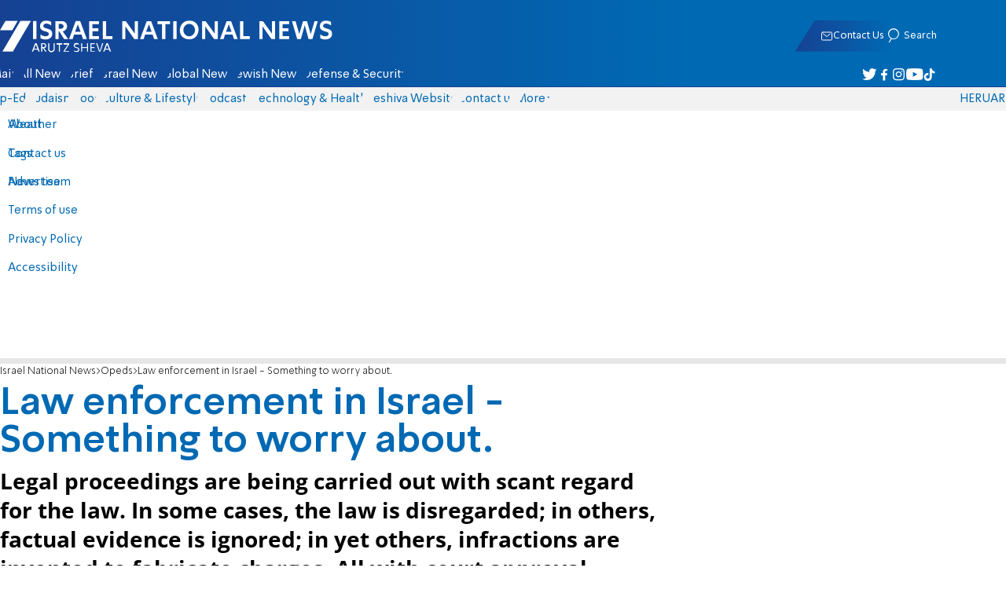

--- FILE ---
content_type: text/html; charset=utf-8
request_url: https://www.israelnationalnews.com/news/323504
body_size: 44508
content:
<!DOCTYPE html><html lang="en" dir="ltr"><head><meta charset="utf-8"><meta name="viewport" id="viewport" content="width=device-width, initial-scale=1, maximum-scale=1"><script type="importmap">{"imports":{"#entry":"https://2.a7.org/_nuxt/BUuRT8H6.js"}}</script><title>Law enforcement in Israel - Something to worry about. | Israel National News</title><style>.layout{max-width:100vw;min-height:100vh;position:relative}.app-main{min-height:100dvh}.app-main.min2h{min-height:200dvh}@media (width>=1192px){.layout{grid-gap:20px;grid-template:auto 1fr auto/1fr clamp(320px,100vw - 40px,1192px) 1fr;display:grid}html[dir=rtl] .layout{grid-template-areas:"hd hd hd""sky1 main sky2""taboola taboola taboola""footer footer footer"}html[dir=ltr] .layout{grid-template-areas:"hd hd hd""sky1 main sky2""footer footer footer""taboola taboola taboola"}.layout.full{display:block}.layout.full aside.app-sidebar{display:none}.app-main{grid-area:main;min-height:calc(100vh - 253px)}.app-sidebar-1{grid-area:sky1}.app-sidebar-2{grid-area:sky2}.app-footer{grid-area:footer}.app-taboola{grid-area:taboola}}.app-header{color:#fff;max-width:100%;font-family:SimplerPro,Open Sans;top:0}.app-footer,.app-header{z-index:100;grid-column:1/-1}.app-footer{text-align:center}.app-sidebar{min-width:var(--v2129274c)}.app-sidebar .banner{width:fit-content;max-width:300px;height:600px;display:block;position:sticky;top:70px}.app-taboola{grid-column:2/-2}.home-taboola-feed{margin-top:20px}@media (width<=1191px){.app-sidebar{display:none}}</style><style>header[data-v-9bdf1836]{z-index:100;background-color:#f2f2f2;width:100%;font-family:SimplerPro,Open Sans;font-size:.938rem;transition:top .2s ease-out;position:fixed;top:0;left:0;right:0}header.scrolling[data-v-9bdf1836]{top:-67px}.filler[data-v-9bdf1836]{height:142px}.header[data-v-9bdf1836]{border-bottom:1px solid #164193}html[dir=rtl] .header[data-v-9bdf1836]{background-image:linear-gradient(90deg,#0069b3 32%,#164193)}html[dir=ltr] .header[data-v-9bdf1836]{background-image:linear-gradient(270deg,#0069b3 32%,#164193)}.header[data-v-9bdf1836]>*{width:1192px;max-width:calc(100vw - 20px);margin-inline:auto;display:flex}.header-nav-main-logo[data-v-9bdf1836]{align-items:center;font-size:1.4rem;display:flex}.header-nav-main-logo[data-v-9bdf1836]:before{background-size:cover;width:auto;margin:0!important}.header-main[data-v-9bdf1836]{padding-top:1.6rem;padding-bottom:.9rem;justify-content:space-between;align-items:center;padding-inline:10px;overflow:visible}header.scrolling .header-main[data-v-9bdf1836]{padding-bottom:0}.header-main-logo a[data-v-9bdf1836]{color:#0000}.header-main-logo a[data-v-9bdf1836]:before{color:#fff;margin:0;padding:0;font-family:a7_2;font-size:2.5rem}.header-nav[data-v-9bdf1836]{justify-content:space-between;align-items:center;display:flex}.header-nav-main[data-v-9bdf1836]{height:30px;line-height:30px;top:0}header.scrolling .header-nav-main[data-v-9bdf1836]{height:50px;line-height:50px;overflow:hidden}.header-nav-main-logo[data-v-9bdf1836]{margin-inline-end:auto}.header-nav[data-v-9bdf1836]>:not(.header-main-logo){display:flex}.header-nav-addons[data-v-9bdf1836]{align-items:center}.header-nav-addons[data-v-9bdf1836]>*{white-space:nowrap;align-items:center;height:30px;padding-inline:.5rem;display:flex}.header-nav-addons-link[data-v-9bdf1836]:before{color:#fff;content:"";background-repeat:no-repeat;flex:none;justify-content:center;align-items:center;min-width:18.456px;font-family:a7_2;font-size:11pt;display:flex}.header-nav-addons-link-facebook[data-v-9bdf1836]:before{content:""}.header-nav-addons-link-twitter[data-v-9bdf1836]:before{content:""}.header-nav-addons-link-instagram[data-v-9bdf1836]:before{content:""}.header-nav-addons-link-tiktok[data-v-9bdf1836]:before{content:"";font-size:13pt}.header-nav-addons-link-youtube[data-v-9bdf1836]:before{content:""}.header-nav-addons[data-v-9bdf1836]>:focus-within,.header-nav-addons[data-v-9bdf1836]>:hover{color:#fff}html[dir=rtl] .header-nav-addons[data-v-9bdf1836]>:focus-within,html[dir=rtl] .header-nav-addons[data-v-9bdf1836]>:hover{background-image:linear-gradient(90deg,#e20613 32%,#9b1006)}html[dir=ltr] .header-nav-addons[data-v-9bdf1836]>:focus-within,html[dir=ltr] .header-nav-addons[data-v-9bdf1836]>:hover{background-image:linear-gradient(270deg,#e20613 32%,#9b1006)}.header-nav-search[data-v-9bdf1836]{gap:.2rem;margin-inline:auto}.header-nav-sub[data-v-9bdf1836]{color:#0069b3;max-width:100%;height:100%;margin-inline-start:-.09rem;padding-inline:calc(50vw - 606px);transition:height .15s ease-out;overflow:visible clip}header.scrolling .header-nav-sub[data-v-9bdf1836]{height:0}.header-nav-item[data-v-9bdf1836]{clip-path:polygon(1rem 0,100% 0,calc(100% - 1rem) 100%,0 100%);white-space:nowrap;align-items:center;height:30px;margin-inline:-.6rem;padding-inline:1.25rem;display:flex}header.scrolling .header-nav-item[data-v-9bdf1836]{height:50px}.header-nav-item[data-v-9bdf1836]:focus-within,.header-nav-item[data-v-9bdf1836]:hover{color:#fff}html[dir=rtl] .header-nav-item[data-v-9bdf1836]:focus-within,html[dir=rtl] .header-nav-item[data-v-9bdf1836]:hover{background-image:linear-gradient(90deg,#e20613 32%,#9b1006)}html[dir=ltr] .header-nav-item[data-v-9bdf1836]:focus-within,html[dir=ltr] .header-nav-item[data-v-9bdf1836]:hover{background-image:linear-gradient(270deg,#e20613 32%,#9b1006)}.header-nav-item[data-v-9bdf1836]:first-of-type{margin-inline-start:-.75rem}.more[data-v-9bdf1836]{position:relative}.more[data-v-9bdf1836]:after{content:"";border-top:5px solid #0069b3;border-left:5px solid #0000;border-right:5px solid #0000;width:0;height:0;margin-inline-start:2px;transition:transform .2s;display:inline-block}.more-open[data-v-9bdf1836]:after{content:"";transform:rotate(180deg)}.more-open[data-v-9bdf1836]:hover:after{content:"";border-top-color:#fff}.dropdown[data-v-9bdf1836]{will-change:max-height;z-index:105;background-color:#fff;min-width:7.3rem;max-height:0;padding:0;list-style-type:none;transition:max-height .2s linear;display:block;position:absolute;top:100%;overflow:clip;box-shadow:0 3px 3px #00000026}.dropdown li[data-v-9bdf1836]{color:#0069b3;padding:.7rem;display:block}.dropdown li[data-v-9bdf1836]:focus-within,.dropdown li[data-v-9bdf1836]:hover{background-color:#f2f2f2}.dropdown li a[data-v-9bdf1836]{display:block}html[lang=he] .dropdown-more[data-v-9bdf1836]{inset-inline-end:calc(50vw - 596px + 7.5rem)}html[lang=en] .dropdown-more[data-v-9bdf1836]{inset-inline-end:calc(50vw - 596px + 15.5rem)}html[lang=ru] .dropdown-more[data-v-9bdf1836]{inset-inline-end:calc(50vw - 596px + 46rem)}.dropdown-more.isOpen[data-v-9bdf1836]{max-height:calc(90vh - 130px)}html[lang=he] .dropdown-contact[data-v-9bdf1836]{inset-inline-end:calc(50vw - 596px + 13rem)}html[lang=en] .dropdown-contact[data-v-9bdf1836]{inset-inline-end:calc(50vw - 596px + 21.5rem)}html[lang=ru] .dropdown-contact[data-v-9bdf1836]{inset-inline-end:calc(50vw - 596px + 48rem)}.dropdown-contact.isOpen[data-v-9bdf1836]{max-height:calc(90vh - 130px)}.dropdown.forum[data-v-9bdf1836]{left:calc(50vw - 596px + 22.3rem)}.dropdown.forum.isOpen[data-v-9bdf1836]{max-height:calc(90vh - 130px)}.notifications[data-v-9bdf1836]{color:#fff;width:1.3rem;position:relative}.notifications[data-v-9bdf1836]:not([data-count="0"]):after{box-sizing:border-box;color:#fff;content:attr(data-count);text-align:center;background-color:#c00;border:1px solid #fff;border-radius:30px;min-width:18px;height:18px;padding:2px 4px;font-family:arial;font-size:9pt;line-height:1;position:absolute;top:8px;left:-3px}.notifications[data-v-9bdf1836]:before{content:"";font-family:a7_2;font-size:17pt;position:relative;top:3px;left:40%}.notifications[data-v-9bdf1836]:hover{color:#fff}.header-nav-addons .notifications[data-v-9bdf1836]{color:#236ab5;vertical-align:-50%}.header-nav-addons .notifications[data-v-9bdf1836]:after{top:-3px}</style><style>.WidgetsDesktop .widget__icon{filter:brightness(0)invert()}.widget{align-items:center;gap:.15rem;display:flex}.widget__content{font-family:SimplerPro,Open Sans;font-size:.813rem}.widget:before{font-family:a7_2!important}</style><style>.article-edit-out[data-v-7e3a3ef3]{height:1.5rem;margin-top:-.8rem;margin-bottom:.7rem;overflow:hidden}.article-edit-out[data-v-7e3a3ef3] a{color:gray}[data-v-7e3a3ef3] .article{background:#fff}.article-info--author-img[data-v-7e3a3ef3]{aspect-ratio:1;border-radius:50%;width:50px}.article-info-details[data-v-7e3a3ef3]{justify-content:space-between;align-items:center;gap:.56rem;min-width:63px;display:flex}.article-info-details--detail[data-v-7e3a3ef3]{align-items:center;gap:.17rem;font-family:SimplerPro,Open Sans;font-size:.938rem;font-weight:300;display:flex}.article-info-details--detail-clock[data-v-7e3a3ef3]:before{content:"";align-items:center;width:13px;height:13px;font-family:a7_2;display:flex}.article-info-details--detail-heart[data-v-7e3a3ef3]:before{content:url("data:image/svg+xml;charset=utf-8,%3Csvg xmlns='http://www.w3.org/2000/svg' width='9.4' height='9.001' viewBox='0 0 9.4 9.001'%3E%3Cg fill='none' stroke-miterlimit='10'%3E%3Cpath d='M7.895.22C6.028-.67 4.688 1.433 4.688 1.433S3.349-.667 1.482.22-.096 3.243.271 4.067c.671 1.5 4.417 4.934 4.417 4.934s3.747-3.43 4.417-4.934c.368-.824.657-2.956-1.21-3.847'/%3E%3Cpath fill='%230069b3' d='M2.408.5q-.353 0-.71.171C1.038.986.645 1.516.533 2.245c-.094.606.03 1.25.195 1.618.466 1.045 2.769 3.335 3.96 4.456 1.192-1.12 3.495-3.41 3.96-4.456.213-.475.67-2.41-.968-3.192a1.65 1.65 0 0 0-.71-.17c-1.072 0-1.853 1.19-1.86 1.2l-.422.663-.422-.662C4.259 1.69 3.472.5 2.408.5m0-.5c1.368 0 2.28 1.433 2.28 1.433S5.601 0 6.969 0c.29 0 .6.065.926.22 1.867.891 1.578 3.023 1.21 3.847-.67 1.504-4.417 4.934-4.417 4.934S.942 5.571.271 4.067C-.096 3.243-.385 1.111 1.482.22A2.14 2.14 0 0 1 2.408 0'/%3E%3C/g%3E%3C/svg%3E")}.article-date[data-v-7e3a3ef3]{color:#000;-moz-column-gap:.5rem;flex-wrap:wrap;column-gap:.5rem;margin-inline-end:.3rem;font-family:SimplerPro,Open Sans;font-size:.94rem;font-weight:300;display:flex}html[dir=ltr] .article-date[data-v-7e3a3ef3]{font-size:1rem;font-weight:500}.article-comments[data-v-7e3a3ef3]{max-width:min(99vw,781px);margin-block:.2rem}.article-comments a[data-v-7e3a3ef3]{color:#0069b3;text-decoration:underline}.article-comments[data-v-7e3a3ef3],.article-rating[data-v-7e3a3ef3]{margin-top:1.25rem}@media (width<=600px){.article-taboola[data-v-7e3a3ef3] .trc_related_container{margin:0 .55rem}}.taboola-top[data-v-7e3a3ef3]{text-align:left;direction:ltr;margin-top:0}.taboola-top img[data-v-7e3a3ef3]{aspect-ratio:71/11;text-align:left;width:80px}.tag-image[data-v-7e3a3ef3]{text-align:center;display:block}.tag-image img[data-v-7e3a3ef3]{aspect-ratio:852/217;background-color:silver;width:100%;margin:1rem auto;display:block}.adminlink[data-v-7e3a3ef3]{color:#d4d4d4}.placeholder[data-v-7e3a3ef3]{flex-direction:column;gap:1rem;max-width:845px;height:90vh;padding:1.125rem;display:flex}.placeholder-flex[data-v-7e3a3ef3]{gap:.5rem;display:flex}.placeholder-padding[data-v-7e3a3ef3]{padding-inline-start:46px}.tagbg .app-sidebar[data-v-7e3a3ef3]{display:none}</style><style>.footer[data-v-dfad0fd2]{text-align:start;background-color:#f2f2f2;flex-direction:column;gap:1rem;max-width:100vw;padding-block:1.6rem;font-family:SimplerPro,Open Sans;font-size:.938rem;line-height:1.87;display:flex;overflow:auto hidden}.footer[data-v-dfad0fd2]>*{margin:0 auto}.footer-logo[data-v-dfad0fd2]:before{align-items:center;width:auto;margin:0;padding:0;font-size:1.5rem;display:flex}.footer-copyright[data-v-dfad0fd2]{font-size:.678rem}.footer-links[data-v-dfad0fd2]{-moz-column-gap:1rem;flex-wrap:wrap;justify-content:space-between;gap:2rem 1rem;min-width:min(96%,1230px);display:flex}.footer-links-list[data-v-dfad0fd2]{grid-template-rows:repeat(9,1fr);grid-auto-flow:column;display:grid}.footer-links-title[data-v-dfad0fd2]{font-weight:700}.footer-links-item[data-v-dfad0fd2]{white-space:nowrap;justify-content:flex-start;gap:.5rem;padding-inline-end:3rem}.footer-links-item[data-v-dfad0fd2],.footer-links-item[data-v-dfad0fd2]:before{flex:none;align-items:center;display:flex}.footer-links-item[data-v-dfad0fd2]:before{content:"";background-repeat:no-repeat;justify-content:center;min-width:18.456px;font-family:a7_2}.footer-links-item-facebook[data-v-dfad0fd2]:before{content:"";width:8.024px;height:15px}.footer-links-item-twitter[data-v-dfad0fd2]:before{content:"";width:18.456px;height:15px}.footer-links-item-instagram[data-v-dfad0fd2]:before{content:"";width:14.988px;height:15px}.footer-links-item-tiktok[data-v-dfad0fd2]:before{content:"";width:17.13px;height:17.13px}.footer-links-item-youtube[data-v-dfad0fd2]:before{content:"";width:17.14px;height:12px}.footer-more[data-v-dfad0fd2]{position:relative}.footer-more[data-v-dfad0fd2]:after{content:"▼";transition:transform .2s;display:inline-block}.footer-more-open[data-v-dfad0fd2]:after{content:"▼";transform:rotate(180deg)}hr[data-v-dfad0fd2]{background-color:#e6e6e6;width:min(1192px,88.9%);height:.063rem}@media (width>=1192px){.footer[data-v-dfad0fd2]{min-width:1192px}.footer-links-list[data-v-dfad0fd2]{grid-template-rows:repeat(9,1fr)}}@media (width<=1191px){.footer[data-v-dfad0fd2]>*{max-width:100vw}.footer-links[data-v-dfad0fd2]{margin-inline:1.25rem}.footer-links-list-he[data-v-dfad0fd2]{grid-template-rows:repeat(15,1fr)}.footer-links-list-en[data-v-dfad0fd2]{grid-template-rows:repeat(7,1fr)}}.fade-enter-active[data-v-dfad0fd2],.fade-leave-active[data-v-dfad0fd2]{transition:opacity .5s}.fade-enter[data-v-dfad0fd2],.fade-leave-to[data-v-dfad0fd2]{opacity:0}</style><style>.widgets[data-v-93655b41]{clip-path:polygon(0 0,100% 0,95% 100%,0 100%);color:#fff;white-space:nowrap;align-items:center;gap:1.5rem;block-size:2.5rem;padding-block:.625rem;padding-inline-start:2rem;display:flex;position:relative;overflow-y:visible}html[dir=rtl] .widgets[data-v-93655b41]{background-image:linear-gradient(90deg,#0069b3 32%,#164193)}html[dir=ltr] .widgets[data-v-93655b41]{clip-path:polygon(25px 0,100% 0,100% 100%,0 100%);background-image:linear-gradient(270deg,#0069b3 32%,#164193)}.widgets-profile[data-v-93655b41],.widgets-search[data-v-93655b41]{align-items:center;gap:.15rem;font-family:SimplerPro,Open Sans;font-size:.813rem;display:flex}.widgets-profile[data-v-93655b41]:before,.widgets-search[data-v-93655b41]:before{font-size:18px}.widgets-out[data-v-93655b41]{position:relative}.widgets-user-dropdown[data-v-93655b41]{will-change:max-height;z-index:104;background-color:#fff;width:fit-content;max-height:0;transition:max-height .5s linear;position:absolute;inset-inline-end:0;overflow:hidden;box-shadow:0 3px 3px #00000026}.widgets-user-dropdown.visible[data-v-93655b41]{height:auto;max-height:100vh}.widgets-user-dropdown[data-v-93655b41]>*{color:#0069b3;padding:.7rem;display:block}.widgets-user-dropdown[data-v-93655b41]>:focus-within,.widgets-user-dropdown[data-v-93655b41]>:hover{background-color:#f2f2f2}.dos[data-v-93655b41]{font-weight:700}</style><style>.widgets-content[data-v-f50aef23]{font-size:.813rem}</style><style>.banner-top[data-v-2f8932b5]{margin-bottom:.74rem;place-items:center;width:100%;max-width:100%;max-height:min-content;margin-inline:auto;transition:height .2s ease-out;display:grid;overflow:hidden}.banner-top[data-v-2f8932b5]:has(.banner-top-ad div div iframe){min-height:90px!important}.banner-top-ad[data-v-2f8932b5]{position:relative}.banner-top-close[data-v-2f8932b5]{inset-inline-start:.5rem;background-color:#fff;border-radius:50%;font-size:1.7rem;position:absolute;top:.5rem;overflow:hidden}@media (width<=1191px){.banner-top-ad[data-v-2f8932b5]{width:100vw}.banner-top-ad div[data-v-2f8932b5]{place-items:center;width:100%;max-width:100%;display:grid}.banner-top-ad div div[data-v-2f8932b5]{width:100%}.banner-top-ad div div[data-v-2f8932b5] iframe{aspect-ratio:16/9;width:100%;height:100%}}@media (width>=1192px){.banner-top[data-v-2f8932b5]{margin-bottom:.93rem}}</style><style>.banner-top[data-v-e580db1b]{width:100%;height:90px;margin-bottom:.93rem}.banner-BTF_MPU_1[data-v-e580db1b]{will-change:height;width:300px;height:600px;transition:height .4s ease-out}main[data-v-e580db1b]{grid-gap:2.625rem;grid-template-columns:1fr 300px;grid-template-areas:"article aside";display:grid}.article[data-v-e580db1b]{grid-area:article;max-width:845px;min-height:1000px}.article-body[data-v-e580db1b]{grid-gap:1.25rem;grid-template-columns:1fr 2.25rem;grid-template-areas:"articleMain articleShare";display:grid}.article-main[data-v-e580db1b]{grid-area:articleMain;overflow-x:hidden}.article-aside[data-v-e580db1b]{grid-area:articleShare}.article-title[data-v-e580db1b]{color:#0069b3;font-family:SimplerPro,Open Sans;font-size:3.04rem;line-height:1}.article-summary[data-v-e580db1b],.article-title[data-v-e580db1b]{text-wrap:pretty;margin-top:.5rem;font-weight:700}.article-summary[data-v-e580db1b]{color:#000;font-family:Open Sans;font-size:1.723rem;line-height:1.35}.article-info[data-v-e580db1b]{justify-content:space-between;align-items:flex-end;gap:1rem;margin-top:.4rem;display:flex}.article-info-container[data-v-e580db1b]{align-items:center;gap:.6rem;margin-top:.86rem;display:flex}.article-info-container-text[data-v-e580db1b]{flex:1}.article-info-details[data-v-e580db1b]{-moz-column-gap:.3rem;flex-wrap:wrap;align-items:flex-end;column-gap:.3rem;display:flex}.article-info .article-info--author[data-v-e580db1b-s]{color:#0069b3;font-family:SimplerPro,Open Sans;font-size:1rem;font-weight:700}.article-info .article-info--author[data-v-e580db1b-s]:after{color:#0069b3;content:"/";padding-inline:.2rem;font-weight:300}.article-info--logo[data-v-e580db1b]{margin-inline-start:auto;font-size:15pt;position:relative;inset-inline-end:50px}.article-info--logo img[data-v-e580db1b]{width:64px}.article-info-sub[data-v-e580db1b]{align-items:flex-start;margin-top:.4rem}.article-content[data-v-e580db1b]{color:#000;font-family:Open Sans;font-size:1.125rem;line-height:1.33}.article-hr[data-v-e580db1b]{background-color:#e4e4e4;height:.063rem;margin-top:.218rem}.SmallButton[data-v-e580db1b]{width:200px;margin:10px;font-size:14pt}.buttondiv[data-v-e580db1b]{text-align:center;width:100%;margin:1rem 0}.buttondiv[data-v-e580db1b]:before{content:"";background:linear-gradient(#fff0,#fff 68%);width:100%;height:150px;display:block;position:relative;top:-150px}.article-content[data-v-e580db1b]{transition:height .3s ease-in}@media print{main[data-v-e580db1b]{display:block}.progress[data-v-e580db1b],[data-v-e580db1b] #replies,[data-v-e580db1b] .article-edit,[data-v-e580db1b] .article-native{display:none}article.article[data-v-e580db1b]{max-width:100vw;font-family:Arial,Helvetica,sans-serif}[data-v-e580db1b] .article-content .youtube,[data-v-e580db1b] .article-content iframe{display:none}}</style><style>.progress[data-v-6de308b5]{z-index:100;background:#e6e6e6;width:100vw;height:.4rem}.progress-filled[data-v-6de308b5]{will-change:width;width:0;max-width:100vw;height:100%;transition:width .4s linear}html[dir=rtl] .progress-filled[data-v-6de308b5]{background-image:linear-gradient(90deg,#e20613 32%,#9b1006)}html[dir=ltr] .progress-filled[data-v-6de308b5]{background-image:linear-gradient(270deg,#e20613 32%,#9b1006)}@media (width>=1192px){.progress-0[data-v-6de308b5]{display:none}.progress[data-v-6de308b5]{inset-inline-start:0;height:6px;position:fixed;top:46px}}</style><style>.breadcrumbs-list[data-v-46c20e94]{color:#000;text-overflow:ellipsis;white-space:nowrap;max-width:85%;font-family:SimplerPro,Open Sans;font-size:.813rem;font-weight:300;line-height:1.53;overflow:hidden}.breadcrumbs-list[data-v-46c20e94]>*+:before{content:">";padding-inline:2px}.breadcrumbs-list li[data-v-46c20e94]{display:inline}@media (width<=1191px){.breadcrumbs[data-v-46c20e94]{margin-top:.875rem;margin-bottom:.757rem;padding-inline:1.25rem}}</style><style>a[data-v-6d866c11]{clip-path:polygon(.8rem 0,100% 0,calc(100% - .8rem) 100%,0 100%);color:#000;cursor:pointer;background-color:#f2f2f2;flex-shrink:1;padding-inline:.78rem;font-family:SimplerPro,Open Sans;font-size:.938rem;font-weight:300;line-height:17.5px;display:inline-block}@media (width>=1192px){.article-tags[data-v-6d866c11]{flex-flow:wrap;align-items:flex-start;display:flex}a[data-v-6d866c11]{margin-bottom:.4rem}}@media (width<=1191px){.article-tags[data-v-6d866c11]{scroll-behavior:smooth;scroll-snap-type:x mandatory;scrollbar-width:none;white-space:nowrap;-ms-overflow-style:none;max-width:100%;margin-top:.25rem;overflow-x:scroll}.article-tags[data-v-6d866c11]::-webkit-scrollbar{display:none}}</style><style>.article-main>.article-content-img:first-child .image[data-v-827b9ed2]{aspect-ratio:781/439}.article-content-img[data-v-827b9ed2]{clear:both;margin-bottom:1rem;background-color:#f2f2f2;flex-direction:column;width:100%;height:fit-content;margin-inline:auto;display:flex}.article-image[data-v-827b9ed2]{place-items:start;width:100%;margin-inline:auto;display:grid}.image[data-v-827b9ed2]{-o-object-fit:cover;object-fit:cover;grid-area:1/1/-1/-1;width:100%}.image-album[data-v-827b9ed2]{aspect-ratio:unset;max-width:100%;margin:0 auto}.enlarge[data-v-827b9ed2]{grid-area:1/1/-1/-1;place-self:end start;margin:.8rem}.enlarge[data-v-827b9ed2]:hover{transform:scale(1.1)}@media (width<=1191px){.image[data-v-827b9ed2]{width:100vw}}</style><style>.details[data-v-2624488f]{background-color:#f2f2f2;flex-flow:wrap;justify-content:space-between;padding-block:.25rem;padding-inline:1.232rem;font-family:SimplerPro,Open Sans;font-size:.86rem;font-weight:300;line-height:1.3;display:flex}.details-desc[data-v-2624488f]{padding-inline-end:1rem}</style><style>div[data-v-4bdf62d7]{text-align:center;border:0;margin:0 auto;display:block;overflow:hidden;max-width:100vw!important}</style><style>.article-mistake[data-v-3f00a6f1]{text-align:center;font-family:SimplerPro,Open Sans}.article-mistake-button[data-v-3f00a6f1]{color:#0069b3;cursor:pointer;text-align:start;font-size:1rem;text-decoration:underline}.article-mistake-body[data-v-3f00a6f1]{padding-inline:1.25rem}</style><style>.modal[data-v-89e5c8fa]{--padding-block:20px;--padding-inline:0px;font-family:SimplerPro,Open Sans}.modal-mask[data-v-89e5c8fa]{--width:450px;z-index:9999;background-color:#000c;place-items:center;width:100%;height:100%;transition:opacity .3s;display:grid;position:fixed;top:0;left:0}.modal-mask-gallery[data-v-89e5c8fa]{background-color:#000000e6}.modal-body[data-v-89e5c8fa]{max-height:var(--height);padding:var(--padding-block)var(--padding-inline);overflow-y:auto}.modal-gallery .modal-body[data-v-89e5c8fa]{max-height:100vh;overflow-y:hidden}.modal-wrapper[data-v-89e5c8fa]{--height:min(100vh,max(450px,calc(100vh - 200px)));width:min(93vw,var(--width));background-color:#fff;border-radius:2px;box-shadow:0 2px 8px #00000054}.modal-wrapper.modal-gallery[data-v-89e5c8fa]{box-shadow:unset;background-color:#0000;grid-column:1/-1;width:min(100vw,1305px);max-width:100%;height:100vh;max-height:100vh;overflow-y:hidden}.modal-wrapper.modal-gallery .modal-body[data-v-89e5c8fa],.modal-wrapper.modal-gallery .modal-container[data-v-89e5c8fa]{height:100%;padding:unset;background-color:#0000}.modal-container[data-v-89e5c8fa]{will-change:transform;transition:transform .3s}.modal-header[data-v-89e5c8fa]{color:#fff;justify-content:space-between;align-items:center;block-size:1.875rem;padding-inline:1.25rem .7rem;font-size:1.063rem;font-weight:700;display:flex;position:sticky;top:0}html[dir=rtl] .modal-header[data-v-89e5c8fa]{background-image:linear-gradient(90deg,#0069b3 32%,#164193)}html[dir=ltr] .modal-header[data-v-89e5c8fa]{background-image:linear-gradient(270deg,#0069b3 32%,#164193)}.modal-header h3[data-v-89e5c8fa]{flex:99%}</style><style>.modal-enter-from,.modal-leave-to{opacity:0}.modal-enter-from .modal-container,.modal-leave-to .modal-container{transform:scale(1.1)}</style><style>.article-join-button[data-v-86d70e29]{width:100%;border-block:3px solid;margin-bottom:1rem;border-top-color:#e20613;border-bottom-color:#e20613;justify-content:center;align-items:center;gap:.5rem;block-size:37px;margin-inline:0;font-family:SimplerPro,Open Sans;font-size:.9rem;font-weight:700;display:flex;overflow:hidden;text-decoration:none!important}.article-join-button-text[data-v-86d70e29]{color:#000;text-align:center}.article-join-button img[data-v-86d70e29]{filter:brightness(0)}</style><style>.stripe-social[data-v-538f5d1d]{z-index:5;background-color:#f2f2f2;flex-direction:column;align-items:center;width:max-content;display:flex;position:sticky;top:50px}.stripe-social[data-v-538f5d1d] div{flex-direction:column;align-items:center;display:flex}.stripe-social[data-v-538f5d1d] div a{border-bottom:.064px solid #e6e6e6;justify-content:center;align-items:center;width:2.25rem;height:2.25rem;display:flex}.stripe-social[data-v-538f5d1d] div a img{padding-inline:.2rem}.stripe-social.preview[data-v-538f5d1d]{filter:grayscale()}.stripe-social-resizefont[data-v-538f5d1d]{color:#0069b3;background-color:#fff;flex-direction:row;align-items:center;width:2.25rem;height:2.25rem;font-family:SimplerPro,Open Sans;display:flex}.stripe-social-resizefont button[data-v-538f5d1d]{flex-basis:50%}.stripe-social-resizefont-alpha-s[data-v-538f5d1d]{font-size:1.2rem;font-weight:300}.stripe-social-resizefont-alpha-l[data-v-538f5d1d]{font-size:1.8rem;font-weight:300}.stripe-social-print[data-v-538f5d1d],.stripe-social-webshare[data-v-538f5d1d]{place-self:stretch stretch;width:2.25rem;height:2.25rem}.stripe-social-print img[data-v-538f5d1d],.stripe-social-webshare img[data-v-538f5d1d]{margin-inline:auto}.stripe-social-print[data-v-538f5d1d]:before,.stripe-social-webshare[data-v-538f5d1d]:before{font-family:a7_2}.stripe-social-print[data-v-538f5d1d]:before{color:#236ab5;content:""}html[dir=rtl] .stripe-social-webshare[data-v-538f5d1d]{background-image:linear-gradient(90deg,#e20613 32%,#9b1006)}html[dir=ltr] .stripe-social-webshare[data-v-538f5d1d]{background-image:linear-gradient(270deg,#e20613 32%,#9b1006)}.stripe-social-webshare[data-v-538f5d1d]:before{color:#fff;content:""}</style><style>span{&[data-v-683984b8]{margin-inline-start:calc(50% - 16px);font-family:a7_2;font-size:1rem}&.facebook[data-v-683984b8]:before{color:#3478f5;content:""}&.twitter[data-v-683984b8]:before{color:#40a2f5;content:""}&.whatsapp[data-v-683984b8]:before{color:#5bd66d;content:""}&.email[data-v-683984b8]:before{color:#e1412f;content:""}&.odnoklassniki[data-v-683984b8]{content:url("data:image/svg+xml;charset=utf-8,%3Csvg xmlns='http://www.w3.org/2000/svg' width='18' height='18' viewBox='0 0 16 16'%3E%3Cg fill='%23ffc107'%3E%3Cpath d='M8 8c2.206 0 4-1.794 4-4s-1.794-4-4-4-4 1.794-4 4 1.794 4 4 4m0-6c1.103 0 2 .897 2 2s-.897 2-2 2-2-.897-2-2 .897-2 2-2'/%3E%3Cpath d='M13.304 7.889a1 1 0 0 0-1.414 0 5.51 5.51 0 0 1-7.779 0 1 1 0 1 0-1.414 1.415 7.45 7.45 0 0 0 4.447 2.138l-2.851 2.851a.999.999 0 1 0 1.414 1.414L8 13.414l2.293 2.293a.997.997 0 0 0 1.414 0 1 1 0 0 0 0-1.414l-2.851-2.851a7.45 7.45 0 0 0 4.447-2.138 1 1 0 0 0 .001-1.415'/%3E%3C/g%3E%3C/svg%3E")}&.vk[data-v-683984b8]{content:url("data:image/svg+xml;charset=utf-8,%3Csvg xmlns='http://www.w3.org/2000/svg' width='18' height='18' viewBox='0 0 16 16'%3E%3Cpath fill='%231e88e5' d='M7.828 12.026h.956s.289-.032.436-.191c.136-.146.131-.42.131-.42s-.019-1.283.577-1.472c.587-.186 1.341 1.24 2.14 1.789.604.415 1.063.324 1.063.324l2.137-.03s1.118-.069.588-.948c-.043-.072-.309-.65-1.589-1.838-1.34-1.244-1.16-1.042.454-3.193.983-1.31 1.376-2.11 1.253-2.452-.117-.326-.84-.24-.84-.24l-2.404.014s-.178-.024-.311.055c-.129.078-.212.258-.212.258s-.381 1.014-.889 1.876c-1.071 1.819-1.5 1.915-1.675 1.802-.407-.263-.305-1.058-.305-1.622 0-1.763.267-2.498-.521-2.688-.262-.063-.454-.105-1.123-.112-.858-.009-1.585.003-1.996.204-.274.134-.485.433-.356.45.159.021.519.097.71.357.247.335.238 1.089.238 1.089s.142 2.075-.331 2.333c-.325.177-.77-.184-1.725-1.835-.489-.845-.859-1.78-.859-1.78s-.071-.174-.198-.267c-.154-.113-.37-.149-.37-.149l-2.286.014s-.343.01-.469.159c-.112.133-.009.407-.009.407s1.79 4.187 3.816 6.298c1.859 1.935 3.969 1.808 3.969 1.808'/%3E%3C/svg%3E")}&.telegram[data-v-683984b8]:before{color:#409fdb;content:"";font-size:1.3rem;position:relative}&.copy[data-v-683984b8]:before{color:#444;content:""}}</style><link rel="stylesheet" href="https://2.a7.org/_nuxt/style.BoVJPQCW.css" crossorigin><link rel="modulepreload" as="script" crossorigin href="https://2.a7.org/_nuxt/BUuRT8H6.js"><link rel="modulepreload" as="script" crossorigin href="https://2.a7.org/_nuxt/lBRDcS2t.js"><link rel="modulepreload" as="script" crossorigin href="https://2.a7.org/_nuxt/CDU41ovB.js"><link rel="modulepreload" as="script" crossorigin href="https://2.a7.org/_nuxt/OjxNnOsS.js"><link rel="modulepreload" as="script" crossorigin href="https://2.a7.org/_nuxt/CHPaENoF.js"><link rel="modulepreload" as="script" crossorigin href="https://2.a7.org/_nuxt/NghG79fI.js"><link rel="modulepreload" as="script" crossorigin href="https://2.a7.org/_nuxt/sJ3WHg0V.js"><link rel="modulepreload" as="script" crossorigin href="https://2.a7.org/_nuxt/D3xNnCrv.js"><link rel="modulepreload" as="script" crossorigin href="https://2.a7.org/_nuxt/lkJy8jcU.js"><link rel="modulepreload" as="script" crossorigin href="https://2.a7.org/_nuxt/Czbs90gr.js"><link rel="modulepreload" as="script" crossorigin href="https://2.a7.org/_nuxt/J4qlkQxV.js"><link rel="modulepreload" as="script" crossorigin href="https://2.a7.org/_nuxt/Br4frNDN.js"><link rel="modulepreload" as="script" crossorigin href="https://2.a7.org/_nuxt/lpIkNY3n.js"><link rel="modulepreload" as="script" crossorigin href="https://2.a7.org/_nuxt/05ehR3tu.js"><link rel="modulepreload" as="script" crossorigin href="https://2.a7.org/_nuxt/BxetXdNm.js"><link rel="modulepreload" as="script" crossorigin href="https://2.a7.org/_nuxt/C0gJtZb0.js"><link rel="modulepreload" as="script" crossorigin href="https://2.a7.org/_nuxt/CrJZcDpO.js"><link rel="modulepreload" as="script" crossorigin href="https://2.a7.org/_nuxt/DHVSpVrZ.js"><link rel="modulepreload" as="script" crossorigin href="https://2.a7.org/_nuxt/CI-RLjKr.js"><link rel="modulepreload" as="script" crossorigin href="https://2.a7.org/_nuxt/DTeGJxU_.js"><link rel="modulepreload" as="script" crossorigin href="https://2.a7.org/_nuxt/Cio0-YpQ.js"><link rel="modulepreload" as="script" crossorigin href="https://2.a7.org/_nuxt/BHasbSqE.js"><link rel="modulepreload" as="script" crossorigin href="https://2.a7.org/_nuxt/Cs5bVwIR.js"><link rel="modulepreload" as="script" crossorigin href="https://2.a7.org/_nuxt/9EKu8FBj.js"><link rel="modulepreload" as="script" crossorigin href="https://2.a7.org/_nuxt/CkmRrFRu.js"><link rel="modulepreload" as="script" crossorigin href="https://2.a7.org/_nuxt/BHreAJ8r.js"><link rel="modulepreload" as="script" crossorigin href="https://2.a7.org/_nuxt/BPUdYPaC.js"><link rel="modulepreload" as="script" crossorigin href="https://2.a7.org/_nuxt/-CI0ZyXm.js"><link rel="modulepreload" as="script" crossorigin href="https://2.a7.org/_nuxt/iXjvQWp6.js"><link rel="modulepreload" as="script" crossorigin href="https://2.a7.org/_nuxt/Cz7UuAm4.js"><link rel="modulepreload" as="script" crossorigin href="https://2.a7.org/_nuxt/C_J13Vwy.js"><link rel="modulepreload" as="script" crossorigin href="https://2.a7.org/_nuxt/D1Pwecym.js"><link rel="modulepreload" as="script" crossorigin href="https://2.a7.org/_nuxt/Cyg2GBx4.js"><link rel="modulepreload" as="script" crossorigin href="https://2.a7.org/_nuxt/C7itbDn4.js"><link rel="modulepreload" as="script" crossorigin href="https://2.a7.org/_nuxt/DxmkjR9P.js"><link rel="modulepreload" as="script" crossorigin href="https://2.a7.org/_nuxt/tr22Px0g.js"><link rel="modulepreload" as="script" crossorigin href="https://2.a7.org/_nuxt/BL9oGSQW.js"><link rel="modulepreload" as="script" crossorigin href="https://2.a7.org/_nuxt/BEioB7YO.js"><link rel="modulepreload" as="script" crossorigin href="https://2.a7.org/_nuxt/sv5TeDs_.js"><link rel="modulepreload" as="script" crossorigin href="https://2.a7.org/_nuxt/76ouhB53.js"><link rel="modulepreload" as="script" crossorigin href="https://2.a7.org/_nuxt/f58uUB9P.js"><link rel="modulepreload" as="script" crossorigin href="https://2.a7.org/_nuxt/CfJBKG6u.js"><link rel="modulepreload" as="script" crossorigin href="https://2.a7.org/_nuxt/BMY2STyg.js"><link rel="modulepreload" as="script" crossorigin href="https://2.a7.org/_nuxt/CIeiJldl.js"><link rel="modulepreload" as="script" crossorigin href="https://2.a7.org/_nuxt/CoA8lKiE.js"><link rel="modulepreload" as="script" crossorigin href="https://2.a7.org/_nuxt/B7f0_gy1.js"><link rel="modulepreload" as="script" crossorigin href="https://2.a7.org/_nuxt/CKAbRpmG.js"><link rel="modulepreload" as="script" crossorigin href="https://2.a7.org/_nuxt/CsXAUmJ_.js"><link rel="modulepreload" as="script" crossorigin href="https://2.a7.org/_nuxt/B3H2cdfI.js"><link rel="modulepreload" as="script" crossorigin href="https://2.a7.org/_nuxt/v79KDb21.js"><link rel="modulepreload" as="script" crossorigin href="https://2.a7.org/_nuxt/DXhCk9LL.js"><link rel="modulepreload" as="script" crossorigin href="https://2.a7.org/_nuxt/Dn6Sc5ef.js"><link rel="modulepreload" as="script" crossorigin href="https://2.a7.org/_nuxt/DqJpyKdn.js"><link rel="modulepreload" as="script" crossorigin href="https://2.a7.org/_nuxt/ueD1_E_h.js"><link rel="modulepreload" as="script" crossorigin href="https://2.a7.org/_nuxt/Dshf8yBJ.js"><link rel="modulepreload" as="script" crossorigin href="https://2.a7.org/_nuxt/aJiw-Svf.js"><link rel="modulepreload" as="script" crossorigin href="https://2.a7.org/_nuxt/DNGLYNMA.js"><link rel="modulepreload" as="script" crossorigin href="https://2.a7.org/_nuxt/DwMaFAgs.js"><link rel="modulepreload" as="script" crossorigin href="https://2.a7.org/_nuxt/DR0QKBcr.js"><link rel="modulepreload" as="script" crossorigin href="https://2.a7.org/_nuxt/fJr2yZsH.js"><link rel="modulepreload" as="script" crossorigin href="https://2.a7.org/_nuxt/8uGKKlx2.js"><link rel="modulepreload" as="script" crossorigin href="https://2.a7.org/_nuxt/B7Dz1pMO.js"><link rel="preload" as="fetch" fetchpriority="low" crossorigin="anonymous" href="https://2.a7.org/_nuxt/builds/meta/0f564304-c134-479d-8396-6fb6e46a9f43.json"><link rel="prefetch" as="image" type="image/svg+xml" href="https://2.a7.org/_nuxt/taboola2.CD35mMtu.svg"><meta name="robots" content="index, follow, max-snippet:-1, max-image-preview:large, max-video-preview:-1"><meta property="fb:app_id" content="194476697237012"><meta property="twitter:card" content="summary"><link rel="manifest" href="/manifest.json"><link rel="apple-touch-icon" sizes="180x180" href="/apple-touch-icon.png"><link rel="icon" type="image/png" sizes="32x32" href="/favicon-32x32.png"><link rel="icon" type="image/png" sizes="16x16" href="/favicon-16x16.png"><link name="msapplication-TileColor" content="#2d89ef"><link rel="manifest" href="/site.webmanifest"><link rel="mask-icon" href="/safari-pinned-tab.svg" color="#0069b3"><link hid="i18n-can" rel="canonical" href="https://www.israelnationalnews.com/news/323504"><meta hid="og:url" property="og:url" content="https://www.israelnationalnews.com/news/323504"><meta hid="twitter" name="twitter:site" content="ArutzSheva_En"><meta id="i18n-og" property="og:locale" content="en"><meta name="description" content="Legal proceedings are being carried out with scant regard for the law. In some cases, the law is  disregarded; in others, factual evidence is ignored; in yet others, infractions are invented to fabricate charges. All with court approval. Opinion.."><meta name="image" content="https://2.a7.org/files/pictures/000/1060644.jpg"><meta name="alt" content="Israel's Supreme Court"><meta name="keywords" content="Avichai Mandelblit,Supreme Court,Amiram Ben Uliel,Dr. Martin Sherman"><meta name="time" content="2022-03-08T09:00:00"><meta name="author" content><meta name="section" content="Opeds"><meta name="tag" content="Avichai Mandelblit"><meta name="canonical" content="https://www.israelnationalnews.com/news/323504"><meta name="image:alt" content="Israel National News"><meta property="og:site_name" content="Israel National News"><meta property="og:type" content="website"><meta property="og:title" content="Law enforcement in Israel - Something to worry about."><meta name="twitter:title" content="Law enforcement in Israel - Something to worry about."><meta property="og:description" content="Legal proceedings are being carried out with scant regard for the law. In some cases, the law is  disregarded; in others, factual evidence is ignored; in yet others, infractions are invented to fabricate charges. All with court approval. Opinion.."><meta name="twitter:description" content="Legal proceedings are being carried out with scant regard for the law. In some cases, the law is  disregarded; in others, factual evidence is ignored; in yet others, infractions are invented to fabricate charges. All with court approval. Opinion.."><meta property="og:image" content="https://2.a7.org/files/pictures/000/1060644.jpg"><meta name="twitter:image" content="https://2.a7.org/files/pictures/000/1060644.jpg"><meta property="og:image:alt" content="Israel National News"><meta name="twitter:image:alt" content="Israel National News"><script type="application/ld+json" children="{&quot;@context&quot;:&quot;https://schema.org/&quot;,&quot;@type&quot;:&quot;NewsArticle&quot;,&quot;mainEntityOfPage&quot;:{&quot;@type&quot;:&quot;WebPage&quot;,&quot;@id&quot;:&quot;https://www.israelnationalnews.com/news/323504&quot;},&quot;headline&quot;:&quot;Law enforcement in Israel - Something to worry about.&quot;,&quot;description&quot;:&quot;Legal proceedings are being carried out with scant regard for the law. In some cases, the law is  disregarded; in others, factual evidence is ignored; in yet others, infractions are invented to fabricate charges. All with court approval. Opinion..&quot;,&quot;image&quot;:&quot;https://2.a7.org/files/pictures/000/undefined.jpg&quot;,&quot;author&quot;:{&quot;@type&quot;:&quot;Person&quot;,&quot;name&quot;:&quot;&quot;,&quot;url&quot;:&quot;&quot;},&quot;publisher&quot;:{&quot;@type&quot;:&quot;Organization&quot;,&quot;name&quot;:&quot;Israel National News&quot;,&quot;logo&quot;:{&quot;@type&quot;:&quot;ImageObject&quot;,&quot;url&quot;:&quot;https://www.israelnationalnews.com/icon_pwa.png&quot;,&quot;width&quot;:&quot;186&quot;,&quot;height&quot;:&quot;50&quot;}},&quot;wordCount&quot;:3765,&quot;commentCount&quot;:0,&quot;articleBody&quot;:&quot;Confidence in Israel&#39;s justice system, &#111;nce so high, has slumped, and the time has come for the system to stop blaming everyone but itself.\n &ndash; \nProf. Yuval Elbashan\n, in  \nJustice &ndash; The public&#39;s loss of trust\n, Dec 30, 2021.\n\n\nThis is a black day for the state of Israel&hellip;A day &#111;n which an Israeli court set its hand to convicting a man whose innocence cries out to the heavens\n&mdash;The \ndefense team\n, after the conviction of Amiram Ben-Uliel for murder in the \nDuma arson\n case, May 18, 2020.\n\n\n\n\n\n\n\n\nThere would seem to be less and less reason for the Israeli people to bother electing a legislature and executive; the attorney general, with the backing of the Supreme Court can decide almost everything for them\n&hellip;  \nRobert H. Bork\n, in \nCoercing Virtue\n.\n\n\n\n\n \n\n\n\nThe recent revelation of allegedly grave abuse of spyware by the Israeli police, has&mdash;despite the frenetic (and partisan) efforts to diminish its profoundly perturbing impact&mdash; at long last, thrown into sharp relief, the grim foreboding many have expressed for years as to the functioning of Israeli law enforcement in general, and the Israeli judiciary, in particular.  \n\n\n\n\n\n\n\n\nDocumented erosion of trust\n\n\n\n\n\n\n\n\nIndeed, several verdicts passed down by the courts have been clearly at odds with the common-sense perception of natural justice across wide swathes of the Israeli public.\n\n\n\n\n\n\n\nThis assessment is not a reflection of the subjective bias of the author, but an accurate account of the findings of numerous surveys, conducted by institutions, whose political leanings generally tend to the Left of the political spectrum&mdash;and which portray a highly unflattering (to be charitable) level of confidence, not &#111;nly in the judiciary but also in the police and the state prosecution. For example, see: \n\n\n\n\n\n\n\n\nA majority do not trust the judiciary: Public confidence is at an unprecedented low\n (Hebrew).\n\n\n\n\nPublic trust in police, attorney general sinks to lowest ever in poll\n;  \n\n\n\n\nOne affair after the other: How the police crushed public trust\n (Hebrew).\n\n\n\n\nPublic trust in the Attorney-General and the police at unprecedented low\n (Hebrew).\n\n\n\n \n\n\n\nSignificantly, a November 2021 poll by Haifa University showed that while almost a third of the public expressed low to very low confidence in the judicial system, &#111;nly 7% (!) had high to very high confidence in it.\n\n\n\n \n\n\n\nThis erosion of public trust in the justice system has been &#111;ngoing for over a decade. Indeed, as early as 2004, Prof. \nRan Hirschl\n, wrote in his \nTowards Juristocracy\n (Harvard University Press): &quot;Over the past decade, the public image of the Supreme Court as an autonomous and impartial arbiter has been increasingly eroded&hellip;.&quot;\n\n\n\n \n\n\n\n\nThree instructive instances\n\n\n\n\n \n\n\n\nAccording to Hirschl: &quot;&hellip; as political arrangements and public policies agreed upon in majoritarian decision-making arenas are likely to be reviewed by an often hostile Supreme Court...the court and its judges are increasingly viewed by a considerable portion of the Israeli public as pushing forward their own political agenda.&quot; \n\n\n\n \n\n\n\nIt is, therefore, possible to trace the emergence of this dwindling public confidence in, the judiciary in general, and the Supreme Court in particular, over a considerable period of time, and to cite numerous studies and surveys gauging its development.\n\n\n\n \n\n\n\nHowever, three prominent episodes will suffice to illustrate just how grave the situation has become and just how detached judicial decision-making is from the everyday criterion of fair play and equitable administration of justice.\n\n\n\n \n\n\n\n\n\nThe first is the determination by the court of the eligibility of candidates and party lists of the dominantly Arab \n\nanti-Israel\n\n factions to participate in the Knesset election.   \n\n\n\n\n\n \n\n\n\n\n\nThe second is the conviction of \nAmiram Ben Uliel\n for the deaths of the Dawabshe family members, who perished when their house in the Arab village of Duma was \nset ablaze\n &#111;n July 31, 2015. \n\n\n\n\n\n\n\n\n\n\n\nThe third is the decision of the court not to dismiss the indictments against former Prime Minister Benjamin Netanyahu by invoking the legal principle of &quot;\nabuse of process\n&quot;.\n\n\n\n\n\n \n\n\n\n\nThe letter of the law\n\n\n\n\n \n\n\n\nWith regard to the first case,  the eligibility for participation in elections for the Knesset&mdash;or lack thereof&mdash;is laid down in Article 7A of \nBasic Law: The Knesset\n, according to which: \n\n\n\n\n\n\n\n&quot;A candidates&rsquo; list shall not participate in elections to the Knesset, and a person shall not be a candidate for election to the Knesset, if the objects or actions of the list or the actions of the person, expressly or by implication, include &#111;ne of the following\n\n\n\n(1) negation of the existence of the State of Israel as a Jewish and democratic state;\n\n\n\n(2)incitement to racism;\n\n\n\n(3) support of armed struggle, by a hostile state or a terrorist organization, against the State of Israel.&quot; \n\n\n\n \n\n\n\nEven a cursory perusal of the official platforms of the dominantly Arab anti-Zionist parties in the current Knesset&mdash;the \nJoint List\n and the \nUnited Arab List\n (Ra&#39;am)&mdash;will reveal a rejection of Israel as the nation-state of the Jewish people that is both unabashed and undisguised&mdash;i.e. both factions are in unequivocal violation of the explicit letter of the law. \nYet, astonishingly, their participation in the Knesset elections &mdash;as well as that of individual candidates, who show seditious support for Israel&#39;s enemies&mdash;is invariably, and inconceivably, approved by the Supreme Court.\n\n\n\n\n \n\n\n\nFor example, in its \nfounding platform\n, the United Arab List (Ra&#39;am), today the\n sine qua non\n of the Bennett-Lapid coalition, brashly declares Israel must be a &quot;state of all its citizens&quot; and calls for &quot;drafting a constitution which recognizes the Arabs as national [not an ethno-religious-MS] minority and changing the [Jewish] symbols of the state to reflect this.&quot;&mdash;i.e. for the purging of any Judaic signs in public life in the country. In later elections, Ra&#39;am explicitly \ntouted\n &quot;the conversion of Israel into a [non-Jewish] state of all its citizens.&quot;\n\n\n\n \n\n\n\n\nBlatant violation of the letter (and spirit) of the law\n\n\n\n\n \n\n\n\nIn similar vein, the platform of the Joint List proclaims that the legislative initiatives to secure Israel&#39;s status as a Jewish state are &quot;discriminatory and anti-democratic&quot; endeavors that are both &quot;racist&quot; and &quot;fascist&quot; in nature.\n\n\n\n \n\n\n\nSignificantly, both the Joint List and Ra&#39;am concur &#111;n several points that would inexorably undermine the ability to maintain the dominantly Jewish character of Israel. \n\n\n\n \n\n\n\nFor example, both parties endorse the \n&quot;right of return&quot;\n for the millions of Palestinian-Arabs living in the &quot;diaspora&quot; into the pre-1967 borders of Israel, which is a \ncertain formula\n for flooding the country with inimical Muslims, and inevitably would imperil its ability to endure as a Jewish state.\n\n\n\n \n\n\n\nMoreover, both parties call for the release of all Palestinian-Arabs imprisoned for participation in acts of terror, including perpetrators of the most brutal and bloodcurdling acts of slaughter, which will&mdash;as less radical \nprisoner releases in the past\n have tragically shown&mdash;undermine both the national security of Israel and the personal safety of Israelis.\n\n\n\n \n\n\n\nFurthermore, a number of members of the Joint List have &mdash;by word and deed&mdash;\nexpressed\n overt support for, and solidarity with, some of Israel&#39;s most vehement enemies in times of conflict&mdash;see for example \nhere\n &amp; \nhere\n. Yet despite this being a glaring contravention of Article 7A of Basic Law: The Knesset, the Supreme Court repeatedly \nrefused to disbar\n them from participation in the parliamentary elections&mdash;by overturning decisions of the Central Election Committee of the Knesset. \n\n\n\n \n\n\n\n\nThe failure to enforce the law (cont.)\n\n\n\n\n \n\n\n\nBut perhaps the most blatant and brazen disdain for the law was the 2018 attempt by three Knesset members of the Joint List (\nJamal Zahalka\n, \nHaneen Zoabi\n, and \nJoumah Azbarga\n) to introduce \nlegislation\n that would strip Israel of its dominant Jewish character.  \n\n\n\n \n\n\n\nReferring to the attempted Joint List legislation, the Knesset&#39;s legal counsel, Eyal Yinon, noted that this was a  &quot;proposal&hellip;that seeks to deny Israel&rsquo;s existence as the state of the Jewish people [and] includes several articles that are meant to alter the character of the State of Israel from the nation-state of the Jewish people to a state in which there is equal status from the point of view of nationality for Jews and Arabs.&quot;\n\n\n\n \n\n\n\nMoreover, Yinon underscored that the proposed bill opposed the principle according to which the state symbols reflect the national revival of the Jewish people, and rejected making Hebrew the principal language of the state.\n\n\n\n \n\n\n\nApart from this explicit determination by the Knesset legal counsel, it is hard to conceive of how any rational person could avoid the following conclusion: The deeds and the declarations of both the Joint List and the United Arab List (Ra&#39;am) prove irrefutably that these parties&mdash;and their individual candidates, who presumably subscribe to their parties&#39; ideas and ideology&mdash;are in grave breach of the conditions laid down by law for the participation in Knesset elections. \n\n\n\n \n\n\n\nThey should therefore be barred from taking part in them. Inexplicably, the Supreme Court has refrained from taking action that is clearly demanded. \n\n\n\n \n\n\n\nIt has, thus, clearly failed to uphold the law.\n \n\n\n\nIn conclusion: It is important to underscore that banning the Joint List and Ra&#39;am in no way implies that the Arab citizens of Israel should not be permitted to vote, &#111;nly that they will not be able to vote for parties that reject the very basis &#111;n which the state was founded.\n\n\n\n\n \n\n\n\n\n\nDuma, Dawabshe &amp; Presumption of Guilt\n\n\n\n\n \n\n\n\nThe hearing (on March 7) of the appeal in the Supreme Court by Amiram Ben Uliel against his conviction for the \ndeaths\n of the Dawabshe family&mdash;who died when their house, in the village of Duma, was torched in mid-2015&mdash;has &#111;nce again \npropelled\n the tragic incident into the headlines.\n\n\n\n \n\n\n\nWhat has also piqued media interest in the case is the participation of the prominent left-wing human rights lawyer, \nAvigdor Feldman\n, in the defense team. As a rule, Feldman usually defends Palestinian-Arabs and Left-wing causes. Accordingly, his involvement in the defense of a member of the radical &quot;hilltop youth&quot;, a settler group perceived to be &#111;n the extreme Right, is surprising, to say the least, and adds to the sense of skepticism as to the validity of the verdict. [Some have suggested that Feldman has a vested interest in the acquittal of Ben Uliel, which he might be able to use to overturn convictions of previous offenders he represented].\n\n\n\n \n\n\n\nAs will be recalled, in July 2015, the Dawabshe family&#39;s home was gutted after being attacked with Molotov cocktails. An 18-month-old infant was killed together with his parents while his 4-year-old brother suffered severe burns. Hebrew graffiti &#111;n the walls of the charred house led to the conclusion that Jews&mdash;i.e. Jewish &quot;settlers&quot;&mdash;were responsible for the arson and the deaths. \n\n\n\n \n\n\n\nTowards the end of 2015, Amiram Ben Uliel was arrested. For almost 20 days he denied any involvement in the deaths of the Dawabshe family. However, refused access to a lawyer and after being subjected to harsh interrogation (a.k.a. torture), he confessed to carrying out the arson. In January 2016, Ben Uliel was \nindicted\n for the deadly attack based &#111;n his coerced confession and \nconvicted\n in May 2020. He was sentenced to three consecutive life sentences (and 20 months for attempted murder and arson). Significantly, he was acquitted of membership in a terrorist group.\n\n\n\n \n\n\n\n\nDuma, Dawabshe &amp; presumption of guilt (cont.)\n\n\n\n\n \n\n\n\nThe troubling aspect of the conviction is that Ben Uliel&#39;s confession, &#111;n which it is based, diverges sharply from the evidence provided by eyewitnesses, and from testimony given during the trial.\n \n\n\n\nThus, while Ben Uliel told his interrogators that he perpetrated the attack &#111;n his own, according to eyewitnesses, at least two individuals were involved in the arson. According to the \nNew York Times:\n &quot;Two witnesses said they saw two masked men outside the house watching as the family burned&hellip;The hardest thing for me, was that there were two burning people &#111;n the ground, and two people were just standing over them,&rdquo; said a neighbor, Ibrahim Dawabsheh, who like many in this Palestinian village shared a common last name. &quot;They didn&rsquo;t even care that the child was still crying inside.&quot;\n\n\n\n \n\n\n\nMoreover, according to Ben Uliel, he walked to the village, infiltrated it, and exited it &#111;n foot. However, eyewitnesses attested that the attackers fled the scene in a vehicle.\n\n\n\n \n\n\n\nIn addition, \nDuma is a village that has been plagued by numerous cases of arson, with houses being burnt down, both before and after the incident for which Ben Uliel was convicted. In none of the other cases was there any hint that Jews were involved. \n\n\n\n\n \n\n\n\nIndeed, as mentioned the &#111;nly indication that led to the assumption that the perpetrators of the 2015 Dawabshe arson were Jewish, was two graffiti slogans spray-painted at the scene of the fire. Experts, who examined the graffiti lettering, testified that the two slogans were not written by the same person&mdash;which again is inconsistent with Ben Uliel&#39;s &quot;confession&quot; that he acted alone.\n\n\n\n \n\n\n\n\nThe &quot;ticking bomb&quot; trick \n\n\n\n\n \n\n\n\nThe use of torture in this case is also extremely perturbing. Indeed, as Ben Uliel&#39;s \nlegal team alleged\n, the authorization for the use of &quot;enhanced interrogation&quot; by the Attorney General \nYehuda Weinstein\n lacked proper legal grounds and hence, was illegal. \n\n\n\n \n\n\n\nAfter all, the &#111;nly legal grounds for the use of &quot;enhanced interrogation&quot; is to prevent an impending &ldquo;ticking bomb&rdquo; terror attack. But in the Duma case, the &ldquo;ticking bomb&rdquo; claim rings decidedly hollow in light of the fact that Ben-Uliel remained un-apprehended for around six months, during which he never engaged in&mdash;and was never accused of engaging in&mdash;any other terror-affiliated activity. This, together with the fact that he was acquitted of belonging to any terror organization, leaves concerned citizens to ponder over just what &ldquo;bomb&rdquo;&mdash;if at all&mdash; was &ldquo;ticking&rdquo; anywhere outside the interrogators&rsquo; unbending resolve to bring about a conviction.\n\n\n\n \n\n\n\nAfter all, as Avigdor Feldman states, but for the torture, Ben Uliel would have been acquitted!\n\n\n\n \n\n\n\n\n\nSo what we have is a Jewish citizen, convicted of brutal murder, despite the fact that: \n\n\n His confession was extracted from him by &ldquo;enhanced interrogation&rdquo; (aka infliction of physical pain); \n\n\n His confession contradicted all eyewitness evidence at the scene; \n\n\nHe was denied access to legal counsel for an extended period during his interrogation; \n\n\nBefore and after his alleged crime, numerous similar attacks have been repeatedly perpetrated; and \n\n\nAll reasonable doubt and alternative accounts of the event were totally disregarded in assigning his guilt.\n\n\n\n\n\n \n\n\n\nClearly, in any other country, such a case of blatant anti-Jewish bias would be expected to elicit dismayed outrage and virulent protest from Israel as the Jewish nation-state, whose very raison d&rsquo;etre is, largely, to shield Jews from precisely such Judeophobic prejudice and prevent such flagrant cases of anti-Jewish abuse from taking place.\n\n\n\n \n\n\n\n\nA choreographed coup with the law as a prop?\n\n\n\n\n \n\n\n\nOf course, no discussion of the ailments afflicting Israel&#39;s legal establishment can be undertaken without referring to the trial of former PM, Benjamin Netanyahu. For it embodies virtually every procedural and substantive lacuna conceivable&mdash;from invented infractions to selective prosecution, from extortion of witnesses to illicit leaks detrimental to the defendant.\n\n\n\n\n\n\n\nIndeed, it is difficult for anyone who is not a devout Bibi-phobe to avoid concluding that the entire process of investigation and indictment is little more than a carefully (read &quot;cunningly&quot;) choreographed coup using (read &quot;misusing&quot;) the law as a prop.\n\n\n\n \n\n\n\nIn fact, even questions as to the legality of the very decision to initiate the investigation against Netanyahu have been raised. \n\n\n\n \n\n\n\nIn this regard, Clause 17 (a) of \nBasic Law: The Government\n stipulates: &quot;Criminal proceedings shall not be commenced against the Prime Minister save with the agreement of the Attorney General.&quot; Without such authorization, any investigation against a Prime Minister has no legal basis.\n\n\n\n \n\n\n\nWhen Netanyahu&#39;s legal team \ndemanded to see confirmation\n that such agreement had indeed been given, the prosecution was unable to produce any corroborating document, \nclaiming\n that the law did not require such authorization to be given in writing and was, in fact, given orally and recorded in the prosecution&#39;s internal correspondence.\n\n\n\n \n\n\n\nIt is, of course, true that the law does not explicitly call for written authorization by the AG. But in the case of an unprecedented and sensational investigation involving the longest-serving prime minister in the nation&#39;s history and easily the most popular politician in the country, it is hardly unreasonable to expect that the authorization of such a momentous decision would be carefully documented. \n\n\n\n \n\n\n\nThe fact that this was not the case, together with the prosecution&#39;s marked reluctance in producing any evidence that such authorization was given, cannot but help generate grave skepticism as to the authenticity of the charges brought against Netanyahu and the motivation behind them. \n\n\n\n \n\n\n\n\nInventing infractions\n\n\n\n\n \n\n\n\nAs the trial unfolds, with every additional hearing, the picture becomes increasingly clear.  The &ldquo;creative&rdquo; legal precedents that allowed contrived novel allegations against the Prime Minister, the undeniable discriminatory prosecution and selective enforcement, together with the persistent and perturbing testimonies of interrogatory excesses and extortion of witnesses, as well as illegal and tendentious leaks to the media, all combine to form a disturbing mosaic of abuse of power, designed to exploit the law to achieve what could not be accomplished at the ballot box: The removal of Benjamin Netanyahu from office.\n\n\n\n\n\n\n\nI have written repeatedly &#111;n the flagrant abuse of the legal system and how the unrelenting drive to bring an indictment&mdash;any indictment&mdash;against Netanyahu has long exceeded the bounds of reasoned and reasonable law enforcement. See for example: \nhere\n; \nhere\n, \nhere\n; \nhere\n; \nhere\n and \nhere\n.\n \n\n\n\nAccordingly, I will gloss over both  the discussion of much material and of many arguments, and focus mainly &#111;n a few more recent developments that have come to light since the trial began. \n\n\n\n\n\n\n\nNo discussion of the Bibi-phobic legal assault is complete (or as revealing) as the bald and brazen \nadmission\n of State Prosecutor \nShai Nitzan, who unabashedly conceded that the bribery charges against Netanyahu were without any legal precedent&mdash;and then, self-contradictorily, claimed that  he did not &quot;think that this decision involves a widening of the charge of bribery or breach of trust.&quot; After all, if a charge is unprecedented (i.e. included what was previously excluded), how can it not involve &quot;widening&quot; the definition of the infraction? \n\n\n\n\n\n\n\n\nBut more to the point, if charges against Netanyahu were, by the prosecution&#39;s own admission, &quot;unprecedented&quot;, obviously up until then, his actions were not considered criminal. Thus, in order to indict him, new charges had to be concocted! So that what previously was not illegal, now was!  \n\n\n\n \n\n\n\nInvented infractions, anybody? \n\n\n\n \n\n\n\n\n&quot;A stunning setback for the prosecution&quot;\n\n\n\n\n \n\n\n\nThis then, is probably the reason that &#111;ne of the key witnesses for the prosecution, former Netanyahu advisor Nir Hefetz, testified in what the \nJerusalem Post\n&mdash;hardly a pro-Bibi outlet&mdash;\ndescribed\n as &quot;a stunning setback for the prosecution&quot; that the former PM did not believe that he had committed an act of &quot;bribery&quot;&mdash;thus indicating that he &quot;had no criminal intent&quot;. Hefetz \ntold the court\n: &ldquo;&hellip;treating positive coverage as a bribe is delusional&quot;, insisting that: &quot;Neither I nor Netanyahu had any awareness of anything criminal.&rdquo;  \n\n\n\n \n\n\n\nHefetz \nexpressed\n his misgiving as to the bribery charges against Netanyahu: &quot;Both the media and law enforcement agencies had extremely high motivation to get an indictment. To this day, I believe that \nCase 4000\n would never have come about if Netanyahu was not prime minister.&quot; (See also \nhere\n. &amp; \nhere\n ). According to the media watchdog \n&quot;The 7th Eye&quot;\n, Hefetz \nfelt\n that the accusations of bribery in Case 4000 were in fact &quot;trumped up charges&quot; without any real basis, and that the authorities \nhandled the case\n more like a &quot;persecution than an investigation.&quot; \n\n\n\n \n\n\n\nHefetz also attested to the treatment, to which he was submitted during his police interrogation, prior to agreeing to become a state witness and to testify against Netanyahu. He \ndescribed\n the pressure as &ldquo;draconian&rdquo;, &ldquo;horrific&rdquo; and &ldquo;monstrous&quot;, and \nrecounted\n how police interrogators threatened to destroy his relationship with his family if he did not testify against his former boss. He stated: &ldquo;The threat was clear. If I did not give a version [they were looking for], they would destroy my family.&quot; He was \nconsigned to a cell\n with a flea-infested mattress and was denied timely medical treatment when he collapsed from the stress.\n\n\n\n \n\n\n\nStunningly, the prosecution claimed it has accompanied and supervised Hefetz&#39;s interrogations.  Something to worry about???\n\n\n\n \n\n\n\n\n&ldquo;How can we know when what you say is true or false? \n\n\n\n\n \n\n\n\nAnother key witness, \nIlan Yeshua\n, also proved to be of questionable credibility. \n\n\n\n \n\n\n\nYeshua is the former CEO of the \nWalla!\n channel, which was controlled by Israeli businessmen, Shaul Elovitch, a co-defendant in the Netanyahu trail, and whose allegedly favorable coverage of Netanyahu comprised the bribery for which he was indicted.  \n\n\n\n \n\n\n\nYeshua, the first witness to take the stand, testified for a full 33 court sessions over a six-month period. Under questioning from the defense, \nit turned out\n that the prosecution attempted to conceal evidence showing that numerous other prominent (past and present) politicians have conducted close contacts with Yeshua&mdash;and contradicted his statement to the court that he had not intervened &#111;n their behalf regarding publications in the Walla! site. The list included figures such as Isaac Herzog, Naftali Bennett, \nMiri Regev\n, \nOfir Akunis\n \nYinon Magal\n, \nMoshe Kahlon\n, Avigdor Liberman, and \nDalia Itzik\n (see also \nhere\n). Clearly, this severely undermined the prosecution&#39;s allegations that Walla!&#39;s response had been so &quot;unusually forthcoming&quot; towards Netanyahu so as to warrant indictment. \n\n\n\n \n\n\n\nIndeed, it seems that the judges had a rather dim view of Yeshua as a reliable witness. Thus, &#111;ne of them, with evident frustration, stated he had difficulty in separating out truth from untruth in Yeshua&#39;s testimony. He \nasked\n: &quot;Perhaps you could give us a sign so we can know what is true and what is not?&quot;\n\n\n\n \n\n\n\nIn view of Yeshua&#39;s decidedly shaky testimony, &#111;ne legal correspondent posed the following irksome question: &quot;when a major witness for the prosecution falls apart &#111;n the witness stand, along with the prosecution&#39;s basic thesis &ndash; the question arises of whether the judges will find the courage to admit that the case before them was stitched together carelessly, and continues to fray.\n\n\n\n \n\n\n\n\nScant regard for the law\n\n\n\n\n \n\n\n\nThus a grim picture emerges.\n\n\n\n\n\n\n\nAn effective and equitable legal system is meant to be the bulkhead that separates civilized society from Hobbesian man-eats-man brutality. With eroding public trust in faith in law enforcement and its ability to administer justice fairly, this role is being severely undermined in Israel. Indeed, for the layman, it appears&mdash;not infrequently that legal proceedings are being carried out with scant regard for the law. Indeed some cases, the law is blatantly disregarded; in others, factual evidence is ignored; in yet others, infractions are invented to fabricate charges. Sadly, all cases have been approved by the courts.\n\n\n\n\n\n\n\nThere is just so long that a democratic society can endure this.\n\n\n\n\n\n\n\n\nMartin Sherman\n (\nwww.martinsherman.org\n) is the founder and executive director of the Israel Institute for Strategic Studies. (\nwww.strategic-israel.org\n).&quot;,&quot;articleSection&quot;:&quot;Opeds&quot;,&quot;copyrightHolder&quot;:&quot;Israel National News&quot;}"></script><meta name="date" content="2022-03-08T09:00:00"><meta hid="taboolacat" name="metaCategory" content="Opeds"><script type="application/ld+json" children="{&quot;@context&quot;:&quot;https://schema.org/&quot;,&quot;@type&quot;:&quot;BreadcrumbList&quot;,&quot;itemListElement&quot;:[{&quot;@type&quot;:&quot;ListItem&quot;,&quot;position&quot;:1,&quot;name&quot;:&quot;Israel National News&quot;,&quot;item&quot;:&quot;https://www.israelnationalnews.com&quot;},{&quot;@type&quot;:&quot;ListItem&quot;,&quot;position&quot;:2,&quot;name&quot;:&quot;Opeds&quot;,&quot;item&quot;:&quot;https://www.israelnationalnews.com/section/46&quot;},{&quot;@type&quot;:&quot;ListItem&quot;,&quot;position&quot;:3,&quot;name&quot;:&quot;Law enforcement in Israel - Something to worry about.&quot;}]}"></script><script onerror="if (!sessionStorage.ab1) {sessionStorage.ab1=1; return location.reload();}" type="module" src="https://2.a7.org/_nuxt/BUuRT8H6.js" crossorigin></script></head><body><!--teleport start anchor--><!----><!--teleport anchor--><!--teleport start anchor--><!----><!--teleport anchor--><script src='https://cdn.taboola.com/libtrc/inn-english/loader.js' onerror='window.taboolaError=true' async></script>
      <script> function AB() {
      if (!sessionStorage.ab1) {sessionStorage.ab1=1; return location.reload();}

  const div = document.createElement('div');
  div.style.position = 'fixed';div.style.top = '50%';div.style.left = '50%'; div.style.transform = 'translate(-50%, -50%)';div.style.zIndex = '99999'; div.style.padding = '20px'; div.style.backgroundColor = '#f0f0f0';div.style.border = '1px solid #ccc';div.style.textAlign = 'center';
  const img = document.createElement('img');
  img.src = '/abp.jpg';
  img.style.maxWidth= " min( 500px, 90vw)";
  div.appendChild(img);
  document.body.appendChild(div);
  div.addEventListener('click', () => {
    div.remove();
  });
}
</script><div id="__nuxt"><div id="main_layout" class="layout desktop" style="--v2129274c:0;"><!--[--><div class="app-header" data-v-9bdf1836><header class="" data-v-9bdf1836><div class="header" data-v-9bdf1836><div class="header-main" data-v-9bdf1836><div class="header-main-logo" data-v-9bdf1836><a href="/" class="icon-fulllogo_en" aria-label="To Home Page" data-v-9bdf1836>Israel National News - Arutz Sheva</a><!----></div><div class="widgets-out WidgetsDesktop" data-v-9bdf1836 data-v-93655b41><div class="widgets" data-v-93655b41><button data-v-93655b41><!--[--><span></span><!--]--></button><span class="widgets-content" data-v-93655b41 data-v-f50aef23></span><!----><!--[--><span></span><!--]--><!--[--><a href="/contact" class="widget red-mail"><img class="widget__icon icon-mail" src="data:image/svg+xml,%3csvg%20xmlns=&#39;http://www.w3.org/2000/svg&#39;%20class=&#39;ionicon&#39;%20viewBox=&#39;0%200%20512%20512&#39;%3e%3ctitle%3eMail%3c/title%3e%3crect%20x=&#39;48&#39;%20y=&#39;96&#39;%20width=&#39;416&#39;%20height=&#39;320&#39;%20rx=&#39;40&#39;%20ry=&#39;40&#39;%20fill=&#39;none&#39;%20stroke=&#39;%230069b3&#39;%20stroke-linecap=&#39;round&#39;%20stroke-linejoin=&#39;round&#39;%20stroke-width=&#39;32&#39;/%3e%3cpath%20fill=&#39;none&#39;%20stroke=&#39;%230069b3&#39;%20stroke-linecap=&#39;round&#39;%20stroke-linejoin=&#39;round&#39;%20stroke-width=&#39;32&#39;%20d=&#39;M112%20160l144%20112%20144-112&#39;/%3e%3c/svg%3e" alt="Contact Us" width="16" height="13"><span class="widget__content">Contact Us</span></a><!--]--><a href="/search" class="widgets-search icon-search" data-v-93655b41><span data-v-93655b41>Search</span></a><!----></div><!----></div></div><nav role="navigation" class="header-nav header-nav-main" data-v-9bdf1836><a href="/" class="icon-fulllogo_en header-nav-main-logo" style="display:none;" aria-label="To Home Page" data-v-9bdf1836></a><ul class="header-nav-list" role="menu" data-v-9bdf1836><!--[--><li role="menuitem" class="header-nav-item" data-v-9bdf1836><a href="/" class="navigation__nav__item__link" data-v-9bdf1836>Main</a></li><li role="menuitem" class="header-nav-item" data-v-9bdf1836><a href="/news" class="navigation__nav__item__link" data-v-9bdf1836>All News</a></li><li role="menuitem" class="header-nav-item" data-v-9bdf1836><a href="/flashes" class="navigation__nav__item__link" data-v-9bdf1836>Briefs</a></li><li role="menuitem" class="header-nav-item" data-v-9bdf1836><a href="/section/2" class="navigation__nav__item__link" data-v-9bdf1836>Israel News</a></li><li role="menuitem" class="header-nav-item" data-v-9bdf1836><a href="/section/34" class="navigation__nav__item__link" data-v-9bdf1836>Global News</a></li><li role="menuitem" class="header-nav-item" data-v-9bdf1836><a href="/section/7" class="navigation__nav__item__link" data-v-9bdf1836>Jewish News</a></li><li role="menuitem" class="header-nav-item" data-v-9bdf1836><a href="/section/25" class="navigation__nav__item__link" data-v-9bdf1836>Defense &amp; Security</a></li><!--]--><!----></ul><div class="header-nav-addons" role="navigation" style="" data-v-9bdf1836><!--[--><a href="https://twitter.com/arutzsheva_en" target="_blank" rel="nofollow" aria-label="Israel National News - Arutz Sheva on Twitter" class="header-nav-addons-link header-nav-addons-link-twitter" data-v-9bdf1836></a><a href="https://www.facebook.com/IsraelNationalNews" target="_blank" rel="nofollow" aria-label="Israel National News - Arutz Sheva on Facebook" class="header-nav-addons-link header-nav-addons-link-facebook" data-v-9bdf1836></a><a href="https://www.instagram.com/arutz.sheva" target="_blank" rel="nofollow" aria-label="Israel National News - Arutz Sheva on Instagram" class="header-nav-addons-link header-nav-addons-link-instagram" data-v-9bdf1836></a><a href="https://www.youtube.com/channel/UC7DjcEEX7zUSvS3IWWX_nmw" target="_blank" rel="nofollow" aria-label="Israel National News - Arutz Sheva on YouTube" class="header-nav-addons-link header-nav-addons-link-youtube" data-v-9bdf1836></a><a href="https://www.tiktok.com/@israelnationalnews" target="_blank" rel="nofollow" aria-label="Israel National News - Arutz Sheva on Tiktok" class="header-nav-addons-link header-nav-addons-link-tiktok" data-v-9bdf1836></a><!--]--></div><a href="/search" class="header-nav-search" style="display:none;" data-v-9bdf1836><span data-v-9bdf1836>Search</span><span class="icon-search" data-v-9bdf1836></span></a></nav></div><nav role="menu" class="header-nav header-nav-sub" data-v-9bdf1836><ul class="header-nav-list" data-v-9bdf1836><!--[--><li role="menuitem" class="header-nav-item" data-v-9bdf1836><a href="/section/46" class="navigation__nav__item__link" data-v-9bdf1836>Op-Eds</a></li><li role="menuitem" class="header-nav-item" data-v-9bdf1836><a href="/section/47" class="navigation__nav__item__link" data-v-9bdf1836>Judaism</a></li><li role="menuitem" class="header-nav-item" data-v-9bdf1836><a href="/section/48" class="navigation__nav__item__link" data-v-9bdf1836>Food</a></li><li role="menuitem" class="header-nav-item" data-v-9bdf1836><a href="/section/30" class="navigation__nav__item__link" data-v-9bdf1836>Culture &amp; Lifestyle</a></li><li role="menuitem" class="header-nav-item" data-v-9bdf1836><a href="/section/4" class="navigation__nav__item__link" data-v-9bdf1836>Podcasts</a></li><li role="menuitem" class="header-nav-item" data-v-9bdf1836><a href="/section/31" class="navigation__nav__item__link" data-v-9bdf1836>Technology &amp; Health</a></li><li role="menuitem" class="header-nav-item" data-v-9bdf1836><a to="https://www.yeshiva.co/" href="https://www.yeshiva.co/" target="_blank" class="navigation__nav__item__link" data-v-9bdf1836>Yeshiva Website</a></li><!--]--><li role="menuitem" aria-haspopup="true" class="header-nav-item" data-v-9bdf1836><span data-v-9bdf1836>Contact us</span></li><ul role="submenu" aria-label="submenu" class="dropdown dropdown-contact" data-v-9bdf1836><!--[--><li role="menuitem" class="dropdown-item" data-v-9bdf1836><a href="/about" class="" data-v-9bdf1836>About</a></li><li role="menuitem" class="dropdown-item" data-v-9bdf1836><a href="/contact" class="" data-v-9bdf1836>Contact us</a></li><li role="menuitem" class="dropdown-item" data-v-9bdf1836><a href="/advertise" class="" data-v-9bdf1836>Advertise</a></li><li role="menuitem" class="dropdown-item" data-v-9bdf1836><a href="/terms" class="" data-v-9bdf1836>Terms of use</a></li><li role="menuitem" class="dropdown-item" data-v-9bdf1836><a href="/privacy" class="" data-v-9bdf1836>Privacy Policy</a></li><li role="menuitem" class="dropdown-item" data-v-9bdf1836><a href="/accessibility" class="" data-v-9bdf1836>Accessibility</a></li><!--]--></ul><li role="menuitem" aria-haspopup="true" class="header-nav-item more" data-v-9bdf1836><span data-v-9bdf1836>More</span></li><ul aria-label="submenu" class="dropdown dropdown-more" data-v-9bdf1836><!--[--><li role="menuitem" class="dropdown-item" data-v-9bdf1836><a href="/forecast" class="" data-v-9bdf1836>Weather</a></li><li role="menuitem" class="dropdown-item" data-v-9bdf1836><a href="/tags" class="" data-v-9bdf1836>Tags</a></li><li role="menuitem" class="dropdown-item" data-v-9bdf1836><a href="/author" class="" data-v-9bdf1836>News team</a></li><!--]--><!----></ul><!----><!----></ul><div class="header-nav-addons" data-v-9bdf1836><!----><a role="menuitem" href="https://www.inn.co.il/" data-v-9bdf1836><span data-v-9bdf1836>HE</span></a><!----><a role="menuitem" href="https://www.7kanal.co.il/" data-v-9bdf1836><span data-v-9bdf1836>RU</span></a><a role="menuitem" href="https://www.akhbar7.co.il/" data-v-9bdf1836><span data-v-9bdf1836>AR</span></a></div></nav></header><div class="filler" data-v-9bdf1836></div></div><span></span><div class="min2h app-main"><!--[--><div class="banner-top" style="height:280px;" data-v-7e3a3ef3 data-v-2f8932b5><div class="banner-top-ad" data-v-2f8932b5><div id="divtopad1" data-v-2f8932b5></div><!----></div></div><!----><!--[--><div class="article-edit-out" data-v-7e3a3ef3><span data-v-7e3a3ef3></span></div><div id="fb-root" data-v-7e3a3ef3></div><div googleads="true" join_link="ERX0PUiDu7RDCNdPjhRsJg" data-v-7e3a3ef3 data-v-e580db1b><div class="progress-0 progress progress" lang="en" data-v-e580db1b data-v-6de308b5><div class="progress-filled" style="width:0%;" data-v-6de308b5></div></div><main class="main" data-v-e580db1b><article class="article" data-v-e580db1b><div id="progress-marker-start" data-v-e580db1b></div><nav class="breadcrumbs article-breadcrumbs" aria-label="breadcrumbs" data-v-e580db1b data-v-46c20e94><ul class="breadcrumbs-list" data-v-46c20e94><!--[--><li data-v-46c20e94><a href="/" class="" data-v-46c20e94>Israel National News</a></li><li data-v-46c20e94><a href="/section/46" class="" data-v-46c20e94>Opeds</a></li><li data-v-46c20e94><!--[-->Law enforcement in Israel - Something to worry about.<!--]--></li><!--]--></ul></nav><!--[--><!--]--><h1 class="article-title" data-v-e580db1b><!--[-->Law enforcement in Israel - Something to worry about.<!--]--></h1><h2 class="article-summary" data-v-e580db1b><!--[-->Legal proceedings are being carried out with scant regard for the law. In some cases, the law is  disregarded; in others, factual evidence is ignored; in yet others, infractions are invented to fabricate charges. All with court approval. Opinion..<!--]--></h2><div class="article-info-container" data-v-e580db1b><!--[--><!--]--><div class="article-info-container-text" data-v-e580db1b><div class="article-info" data-v-e580db1b><span class="article-info-details" data-v-e580db1b><!--[--><span class="article-info--author" data-v-7e3a3ef3  data-v-e580db1b-s></span><!--]--><!--[--><div class="article-date" data-v-7e3a3ef3 data-v-e580db1b-s><time class="article-date-gregorian" data-v-7e3a3ef3 data-v-e580db1b-s><!---->  <span data-v-7e3a3ef3 data-v-e580db1b-s>Mar 8, 2022, 9:00 AM (GMT+2)</span></time></div><!--]--></span><span class="icon-mini_en article-info--logo" data-v-e580db1b></span></div><hr class="article-hr" data-v-e580db1b><div class="article-info article-info-sub" data-v-e580db1b><!--[--><div class="article-tags" data-v-7e3a3ef3 data-v-e580db1b-s data-v-6d866c11><!--[--><a href="/tags/Avichai_Mandelblit" class="" data-v-6d866c11>Avichai Mandelblit</a><a href="/tags/Supreme_Court" class="" data-v-6d866c11>Supreme Court</a><a href="/tags/Amiram_Ben_Uliel" class="" data-v-6d866c11>Amiram Ben Uliel</a><a href="/tags/Dr-_Martin_Sherman" class="" data-v-6d866c11>Dr. Martin Sherman</a><!--]--></div><!--]--><!--[--><ul class="article-info-details" data-v-7e3a3ef3 data-v-e580db1b-s><!----></ul><!--]--></div></div></div><div class="article-body" style="margin-top:1.4rem;" data-v-e580db1b><div class="article-main" data-v-e580db1b><!--[--><div class="article-content-img" style="view-transition-name:img;" data-v-7e3a3ef3 data-v-e580db1b-s data-v-827b9ed2><!--[--><figure class="article-image" data-v-827b9ed2><img class="image" src="https://2.a7.org/files/pictures/781x439/1060644.jpg" srcset="https://2.a7.org/files/pictures/575x323/1060644.jpg 575w,
        https://2.a7.org/files/pictures/781x439/1060644.jpg 781w" sizes="(max-width: 781px) 100vw, 781px" alt="Israel&#39;s Supreme Court" loading="eager" style="background-color:;" data-v-827b9ed2><!----></figure><figcaption class="details stripe-credit" data-v-827b9ed2 data-v-2624488f><span class="details-desc" data-v-2624488f>Israel&#39;s Supreme Court</span><span class="details-credit" data-v-2624488f>Flash 90</span></figcaption><!--]--></div><!--]--><!--[--><!--]--><!--[--><div style="font-size:1.25rem;" data-v-7e3a3ef3 data-v-e580db1b-s><div class="article-content-inside article-content" id="articleContent" data-v-7e3a3ef3 data-v-7e3a3ef3  data-v-e580db1b-s><div id="intext-1" class="sideInf" data-v-7e3a3ef3 data-v-e580db1b-s data-v-4bdf62d7></div><p class="" album="true" data-v-7e3a3ef3  data-v-e580db1b-s><em data-v-7e3a3ef3  data-v-e580db1b-s>Confidence in Israel&#39;s justice system, once so high, has slumped, and the time has come for the system to stop blaming everyone but itself.</em> – <a target="_blank" href="https://www.ono.ac.il/wp-content/uploads/2019/05/Yuval-Elbashan-2019-EN.pdf" data-v-7e3a3ef3  data-v-e580db1b-s>Prof. Yuval Elbashan</a>, in  <a target="_blank" href="https://en.globes.co.il/en/article-justice-the-publics-loss-of-trust-1001396740" data-v-7e3a3ef3  data-v-e580db1b-s>Justice – The public&#39;s loss of trust</a>, Dec 30, 2021.<br data-v-7e3a3ef3  data-v-e580db1b-s><br data-v-7e3a3ef3  data-v-e580db1b-s><em data-v-7e3a3ef3  data-v-e580db1b-s>This is a black day for the state of Israel…A day on which an Israeli court set its hand to convicting a man whose innocence cries out to the heavens</em>—The <a target="_blank" href="/News/News.aspx/280415" data-v-7e3a3ef3  data-v-e580db1b-s>defense team</a>, after the conviction of Amiram Ben-Uliel for murder in the <a target="_blank" href="https://en.wikipedia.org/wiki/Duma_arson_attack" data-v-7e3a3ef3  data-v-e580db1b-s>Duma arson</a> case, May 18, 2020.</p><p data-v-7e3a3ef3  data-v-e580db1b-s></p><p class="" album="true" data-v-7e3a3ef3  data-v-e580db1b-s><em data-v-7e3a3ef3  data-v-e580db1b-s>There would seem to be less and less reason for the Israeli people to bother electing a legislature and executive; the attorney general, with the backing of the Supreme Court can decide almost everything for them</em>…  <a target="_blank" href="https://en.wikipedia.org/wiki/Robert_Bork" data-v-7e3a3ef3  data-v-e580db1b-s>Robert H. Bork</a>, in <a target="_blank" href="https://books.google.co.il/books/about/Coercing_Virtue.html?id=DJ6PPwAACAAJ&amp;redir_esc=y" data-v-7e3a3ef3  data-v-e580db1b-s>Coercing Virtue</a>.</p><p class="" album="true" data-v-7e3a3ef3  data-v-e580db1b-s><br data-v-7e3a3ef3  data-v-e580db1b-s></p><p data-v-7e3a3ef3  data-v-e580db1b-s>The recent revelation of allegedly grave abuse of spyware by the Israeli police, has—despite the frenetic (and partisan) efforts to diminish its profoundly perturbing impact— at long last, thrown into sharp relief, the grim foreboding many have expressed for years as to the functioning of Israeli law enforcement in general, and the Israeli judiciary, in particular.  </p><p data-v-7e3a3ef3  data-v-e580db1b-s></p><div id="intext-2" class="sideInf" data-v-7e3a3ef3 data-v-e580db1b-s data-v-4bdf62d7></div><p class="" album="true" data-v-7e3a3ef3  data-v-e580db1b-s><strong data-v-7e3a3ef3  data-v-e580db1b-s>Documented erosion of trust</strong></p><p data-v-7e3a3ef3  data-v-e580db1b-s></p><p data-v-7e3a3ef3  data-v-e580db1b-s>Indeed, several verdicts passed down by the courts have been clearly at odds with the common-sense perception of natural justice across wide swathes of the Israeli public.</p><p data-v-7e3a3ef3  data-v-e580db1b-s></p><p data-v-7e3a3ef3  data-v-e580db1b-s>This assessment is not a reflection of the subjective bias of the author, but an accurate account of the findings of numerous surveys, conducted by institutions, whose political leanings generally tend to the Left of the political spectrum—and which portray a highly unflattering (to be charitable) level of confidence, not only in the judiciary but also in the police and the state prosecution. For example, see: </p><p data-v-7e3a3ef3  data-v-e580db1b-s></p><p class="" album="true" data-v-7e3a3ef3  data-v-e580db1b-s><a target="_blank" href="https://www.ynet.co.il/news/article/rki7e21df" data-v-7e3a3ef3  data-v-e580db1b-s>A majority do not trust the judiciary: Public confidence is at an unprecedented low</a> (Hebrew).</p><p class="" album="true" data-v-7e3a3ef3  data-v-e580db1b-s><a href="about:blank" target="_blank" data-v-7e3a3ef3  data-v-e580db1b-s>Public trust in police, attorney general sinks to lowest ever in poll</a>;  </p><p class="" album="true" data-v-7e3a3ef3  data-v-e580db1b-s><a href="about:blank" target="_blank" data-v-7e3a3ef3  data-v-e580db1b-s>One affair after the other: How the police crushed public trust</a> (Hebrew).</p><p class="" album="true" data-v-7e3a3ef3  data-v-e580db1b-s><a href="about:blank" target="_blank" data-v-7e3a3ef3  data-v-e580db1b-s>Public trust in the Attorney-General and the police at unprecedented low</a> (Hebrew).</p><p data-v-7e3a3ef3  data-v-e580db1b-s> </p><p data-v-7e3a3ef3  data-v-e580db1b-s>Significantly, a November 2021 poll by Haifa University showed that while almost a third of the public expressed low to very low confidence in the judicial system, only 7% (!) had high to very high confidence in it.</p><p data-v-7e3a3ef3  data-v-e580db1b-s> </p><p class="" album="true" data-v-7e3a3ef3  data-v-e580db1b-s>This erosion of public trust in the justice system has been ongoing for over a decade. Indeed, as early as 2004, Prof. <a target="_blank" href="https://en.wikipedia.org/wiki/Ran_Hirschl" data-v-7e3a3ef3  data-v-e580db1b-s>Ran Hirschl</a>, wrote in his <a target="_blank" href="https://www.hup.harvard.edu/catalog.php?isbn=9780674025479" data-v-7e3a3ef3  data-v-e580db1b-s>Towards Juristocracy</a> (Harvard University Press): &quot;Over the past decade, the public image of the Supreme Court as an autonomous and impartial arbiter has been increasingly eroded….&quot;</p><p data-v-7e3a3ef3  data-v-e580db1b-s> </p><p class="" album="true" data-v-7e3a3ef3  data-v-e580db1b-s><strong data-v-7e3a3ef3  data-v-e580db1b-s>Three instructive instances</strong></p><p data-v-7e3a3ef3  data-v-e580db1b-s> </p><p data-v-7e3a3ef3  data-v-e580db1b-s>According to Hirschl: &quot;… as political arrangements and public policies agreed upon in majoritarian decision-making arenas are likely to be reviewed by an often hostile Supreme Court...the court and its judges are increasingly viewed by a considerable portion of the Israeli public as pushing forward their own political agenda.&quot; </p><p data-v-7e3a3ef3  data-v-e580db1b-s> </p><p data-v-7e3a3ef3  data-v-e580db1b-s>It is, therefore, possible to trace the emergence of this dwindling public confidence in, the judiciary in general, and the Supreme Court in particular, over a considerable period of time, and to cite numerous studies and surveys gauging its development.</p><p data-v-7e3a3ef3  data-v-e580db1b-s> </p><p data-v-7e3a3ef3  data-v-e580db1b-s>However, three prominent episodes will suffice to illustrate just how grave the situation has become and just how detached judicial decision-making is from the everyday criterion of fair play and equitable administration of justice.</p><p data-v-7e3a3ef3  data-v-e580db1b-s> </p><ul class="" album="true" data-v-7e3a3ef3  data-v-e580db1b-s><li class="" album="true" data-v-7e3a3ef3  data-v-e580db1b-s>The first is the determination by the court of the eligibility of candidates and party lists of the dominantly Arab <em class="" album="true" data-v-7e3a3ef3  data-v-e580db1b-s><strong data-v-7e3a3ef3  data-v-e580db1b-s>anti-Israel</strong></em> factions to participate in the Knesset election.   </li></ul><p data-v-7e3a3ef3  data-v-e580db1b-s> </p><ul class="" album="true" data-v-7e3a3ef3  data-v-e580db1b-s><li class="" album="true" data-v-7e3a3ef3  data-v-e580db1b-s>The second is the conviction of <a href="about:blank" target="_blank" data-v-7e3a3ef3  data-v-e580db1b-s>Amiram Ben Uliel</a> for the deaths of the Dawabshe family members, who perished when their house in the Arab village of Duma was <a href="about:blank" target="_blank" data-v-7e3a3ef3  data-v-e580db1b-s>set ablaze</a> on July 31, 2015. </li></ul><p data-v-7e3a3ef3  data-v-e580db1b-s></p><ul class="" album="true" data-v-7e3a3ef3  data-v-e580db1b-s><li class="" album="true" data-v-7e3a3ef3  data-v-e580db1b-s>The third is the decision of the court not to dismiss the indictments against former Prime Minister Benjamin Netanyahu by invoking the legal principle of &quot;<a target="_blank" href="https://www.hse.gov.uk/enforce/enforcementguide/court/abuse-abuseprocess.htm" data-v-7e3a3ef3  data-v-e580db1b-s>abuse of process</a>&quot;.</li></ul><p data-v-7e3a3ef3  data-v-e580db1b-s> </p><p class="" album="true" data-v-7e3a3ef3  data-v-e580db1b-s><strong data-v-7e3a3ef3  data-v-e580db1b-s>The letter of the law</strong></p><p data-v-7e3a3ef3  data-v-e580db1b-s> </p><p class="" album="true" data-v-7e3a3ef3  data-v-e580db1b-s>With regard to the first case,  the eligibility for participation in elections for the Knesset—or lack thereof—is laid down in Article 7A of <a target="_blank" href="https://www.gov.il/apps/elections/elections-knesset-19/eng/law/BasicLawKnesset_eng.html" data-v-7e3a3ef3  data-v-e580db1b-s>Basic Law: The Knesset</a>, according to which: </p><div id="intext-3" class="sideInf" data-v-7e3a3ef3 data-v-e580db1b-s data-v-4bdf62d7></div><p data-v-7e3a3ef3  data-v-e580db1b-s></p><p data-v-7e3a3ef3  data-v-e580db1b-s>&quot;A candidates’ list shall not participate in elections to the Knesset, and a person shall not be a candidate for election to the Knesset, if the objects or actions of the list or the actions of the person, expressly or by implication, include one of the following</p><p data-v-7e3a3ef3  data-v-e580db1b-s>(1) negation of the existence of the State of Israel as a Jewish and democratic state;</p><p data-v-7e3a3ef3  data-v-e580db1b-s>(2)incitement to racism;</p><p data-v-7e3a3ef3  data-v-e580db1b-s>(3) support of armed struggle, by a hostile state or a terrorist organization, against the State of Israel.&quot; </p><p data-v-7e3a3ef3  data-v-e580db1b-s> </p><p class="" album="true" data-v-7e3a3ef3  data-v-e580db1b-s>Even a cursory perusal of the official platforms of the dominantly Arab anti-Zionist parties in the current Knesset—the <a target="_blank" href="https://en.wikipedia.org/wiki/Joint_List" data-v-7e3a3ef3  data-v-e580db1b-s>Joint List</a> and the <a target="_blank" href="https://en.wikipedia.org/wiki/United_Arab_List" data-v-7e3a3ef3  data-v-e580db1b-s>United Arab List</a> (Ra&#39;am)—will reveal a rejection of Israel as the nation-state of the Jewish people that is both unabashed and undisguised—i.e. both factions are in unequivocal violation of the explicit letter of the law. <strong data-v-7e3a3ef3  data-v-e580db1b-s>Yet, astonishingly, their participation in the Knesset elections —as well as that of individual candidates, who show seditious support for Israel&#39;s enemies—is invariably, and inconceivably, approved by the Supreme Court.</strong></p><p data-v-7e3a3ef3  data-v-e580db1b-s> </p><div id="intext-4" class="sideInf" data-v-7e3a3ef3 data-v-e580db1b-s data-v-4bdf62d7></div><p class="" album="true" data-v-7e3a3ef3  data-v-e580db1b-s>For example, in its <a target="_blank" href="https://www.idi.org.il/media/16883/%D7%A8%D7%A2%D7%9E-1999.pdf" data-v-7e3a3ef3  data-v-e580db1b-s>founding platform</a>, the United Arab List (Ra&#39;am), today the<em data-v-7e3a3ef3  data-v-e580db1b-s> sine qua non</em> of the Bennett-Lapid coalition, brashly declares Israel must be a &quot;state of all its citizens&quot; and calls for &quot;drafting a constitution which recognizes the Arabs as national [not an ethno-religious-MS] minority and changing the [Jewish] symbols of the state to reflect this.&quot;—i.e. for the purging of any Judaic signs in public life in the country. In later elections, Ra&#39;am explicitly <a target="_blank" href="https://he.wikipedia.org/wiki/%D7%A8%D7%A2%22%D7%9E-%D7%AA%D7%A2%22%D7%9C" data-v-7e3a3ef3  data-v-e580db1b-s>touted</a> &quot;the conversion of Israel into a [non-Jewish] state of all its citizens.&quot;</p><p data-v-7e3a3ef3  data-v-e580db1b-s> </p><p class="" album="true" data-v-7e3a3ef3  data-v-e580db1b-s><strong data-v-7e3a3ef3  data-v-e580db1b-s>Blatant violation of the letter (and spirit) of the law</strong></p><p data-v-7e3a3ef3  data-v-e580db1b-s> </p><p data-v-7e3a3ef3  data-v-e580db1b-s>In similar vein, the platform of the Joint List proclaims that the legislative initiatives to secure Israel&#39;s status as a Jewish state are &quot;discriminatory and anti-democratic&quot; endeavors that are both &quot;racist&quot; and &quot;fascist&quot; in nature.</p><p data-v-7e3a3ef3  data-v-e580db1b-s> </p><p data-v-7e3a3ef3  data-v-e580db1b-s>Significantly, both the Joint List and Ra&#39;am concur on several points that would inexorably undermine the ability to maintain the dominantly Jewish character of Israel. </p><p data-v-7e3a3ef3  data-v-e580db1b-s> </p><p class="" album="true" data-v-7e3a3ef3  data-v-e580db1b-s>For example, both parties endorse the <a target="_blank" href="https://www.jewishvirtuallibrary.org/the-quot-right-of-return-quot-a-plot-to-destroy-the-jewish-state" data-v-7e3a3ef3  data-v-e580db1b-s>&quot;right of return&quot;</a> for the millions of Palestinian-Arabs living in the &quot;diaspora&quot; into the pre-1967 borders of Israel, which is a <a target="_blank" href="https://www.jewishvirtuallibrary.org/the-quot-right-of-return-quot-a-plot-to-destroy-the-jewish-state" data-v-7e3a3ef3  data-v-e580db1b-s>certain formula</a> for flooding the country with inimical Muslims, and inevitably would imperil its ability to endure as a Jewish state.</p><p data-v-7e3a3ef3  data-v-e580db1b-s> </p><p class="" album="true" data-v-7e3a3ef3  data-v-e580db1b-s>Moreover, both parties call for the release of all Palestinian-Arabs imprisoned for participation in acts of terror, including perpetrators of the most brutal and bloodcurdling acts of slaughter, which will—as less radical <a target="_blank" href="https://www.terrorism-info.org.il/Data/articles/Art_20662/E_100_14_63710732.pdf" data-v-7e3a3ef3  data-v-e580db1b-s>prisoner releases in the past</a> have tragically shown—undermine both the national security of Israel and the personal safety of Israelis.</p><p data-v-7e3a3ef3  data-v-e580db1b-s> </p><div id="intext-5" class="sideInf" data-v-7e3a3ef3 data-v-e580db1b-s data-v-4bdf62d7></div><p class="" album="true" data-v-7e3a3ef3  data-v-e580db1b-s>Furthermore, a number of members of the Joint List have —by word and deed—<a target="_blank" href="https://www.jns.org/opinion/my-new-year-appeal-to-caroline-glick-rethink-the-israeli-solution/" data-v-7e3a3ef3  data-v-e580db1b-s>expressed</a> overt support for, and solidarity with, some of Israel&#39;s most vehement enemies in times of conflict—see for example <a target="_blank" href="https://www.makorrishon.co.il/news/199463/" data-v-7e3a3ef3  data-v-e580db1b-s>here</a> &amp; <a target="_blank" href="https://www.now14.co.il/%D7%99%D7%95%D7%A8-%D7%91%D7%9C%D7%93-%D7%9B%D7%9C-%D7%9E%D7%90%D7%91%D7%A7-%D7%A0%D7%92%D7%93-%D7%94%D7%9B%D7%99%D7%91%D7%95%D7%A9-%D7%94%D7%95%D7%90-%D7%9C%D7%92%D7%99%D7%98%D7%99%D7%9E%D7%99/" data-v-7e3a3ef3  data-v-e580db1b-s>here</a>. Yet despite this being a glaring contravention of Article 7A of Basic Law: The Knesset, the Supreme Court repeatedly <a target="_blank" href="https://www.idi.org.il/articles/29631" data-v-7e3a3ef3  data-v-e580db1b-s>refused to disbar</a> them from participation in the parliamentary elections—by overturning decisions of the Central Election Committee of the Knesset. </p><p data-v-7e3a3ef3  data-v-e580db1b-s> </p><p class="" album="true" data-v-7e3a3ef3  data-v-e580db1b-s><strong data-v-7e3a3ef3  data-v-e580db1b-s>The failure to enforce the law (cont.)</strong></p><p data-v-7e3a3ef3  data-v-e580db1b-s> </p><p class="" album="true" data-v-7e3a3ef3  data-v-e580db1b-s>But perhaps the most blatant and brazen disdain for the law was the 2018 attempt by three Knesset members of the Joint List (<a target="_blank" href="https://en.wikipedia.org/wiki/Jamal_Zahalka" data-v-7e3a3ef3  data-v-e580db1b-s>Jamal Zahalka</a>, <a target="_blank" href="https://en.wikipedia.org/wiki/Haneen_Zoabi" data-v-7e3a3ef3  data-v-e580db1b-s>Haneen Zoabi</a>, and <a target="_blank" href="https://en.wikipedia.org/wiki/Juma_Azbarga" data-v-7e3a3ef3  data-v-e580db1b-s>Joumah Azbarga</a>) to introduce <a target="_blank" href="https://www.haaretz.com/israel-news/.premium-knesset-council-bans-bill-to-define-israel-as-state-for-all-citizens-1.6145333" data-v-7e3a3ef3  data-v-e580db1b-s>legislation</a> that would strip Israel of its dominant Jewish character.  </p><p data-v-7e3a3ef3  data-v-e580db1b-s> </p><p data-v-7e3a3ef3  data-v-e580db1b-s>Referring to the attempted Joint List legislation, the Knesset&#39;s legal counsel, Eyal Yinon, noted that this was a  &quot;proposal…that seeks to deny Israel’s existence as the state of the Jewish people [and] includes several articles that are meant to alter the character of the State of Israel from the nation-state of the Jewish people to a state in which there is equal status from the point of view of nationality for Jews and Arabs.&quot;</p><p data-v-7e3a3ef3  data-v-e580db1b-s> </p><p data-v-7e3a3ef3  data-v-e580db1b-s>Moreover, Yinon underscored that the proposed bill opposed the principle according to which the state symbols reflect the national revival of the Jewish people, and rejected making Hebrew the principal language of the state.</p><p data-v-7e3a3ef3  data-v-e580db1b-s> </p><div id="intext-6" class="sideInf" data-v-7e3a3ef3 data-v-e580db1b-s data-v-4bdf62d7></div><p data-v-7e3a3ef3  data-v-e580db1b-s>Apart from this explicit determination by the Knesset legal counsel, it is hard to conceive of how any rational person could avoid the following conclusion: The deeds and the declarations of both the Joint List and the United Arab List (Ra&#39;am) prove irrefutably that these parties—and their individual candidates, who presumably subscribe to their parties&#39; ideas and ideology—are in grave breach of the conditions laid down by law for the participation in Knesset elections. </p><p data-v-7e3a3ef3  data-v-e580db1b-s> </p><p data-v-7e3a3ef3  data-v-e580db1b-s>They should therefore be barred from taking part in them. Inexplicably, the Supreme Court has refrained from taking action that is clearly demanded. </p><p data-v-7e3a3ef3  data-v-e580db1b-s> </p><p class="" album="true" data-v-7e3a3ef3  data-v-e580db1b-s>It has, thus, clearly failed to uphold the law.<br data-v-7e3a3ef3  data-v-e580db1b-s></p><p data-v-7e3a3ef3  data-v-e580db1b-s>In conclusion: It is important to underscore that banning the Joint List and Ra&#39;am in no way implies that the Arab citizens of Israel should not be permitted to vote, only that they will not be able to vote for parties that reject the very basis on which the state was founded.</p><p class="" album="true" data-v-7e3a3ef3  data-v-e580db1b-s><strong data-v-7e3a3ef3  data-v-e580db1b-s> </strong></p><p class="" album="true" data-v-7e3a3ef3  data-v-e580db1b-s><strong data-v-7e3a3ef3  data-v-e580db1b-s>Duma, Dawabshe &amp; Presumption of Guilt</strong></p><p data-v-7e3a3ef3  data-v-e580db1b-s> </p><p class="" album="true" data-v-7e3a3ef3  data-v-e580db1b-s>The hearing (on March 7) of the appeal in the Supreme Court by Amiram Ben Uliel against his conviction for the <a target="_blank" href="https://en.wikipedia.org/wiki/Duma_arson_attack" data-v-7e3a3ef3  data-v-e580db1b-s>deaths</a> of the Dawabshe family—who died when their house, in the village of Duma, was torched in mid-2015—has once again <a target="_blank" href="https://www.youtube.com/watch?v=bWeThxUkViE" data-v-7e3a3ef3  data-v-e580db1b-s>propelled</a> the tragic incident into the headlines.</p><p data-v-7e3a3ef3  data-v-e580db1b-s> </p><div id="intext-7" class="sideInf" data-v-7e3a3ef3 data-v-e580db1b-s data-v-4bdf62d7></div><p class="" album="true" data-v-7e3a3ef3  data-v-e580db1b-s>What has also piqued media interest in the case is the participation of the prominent left-wing human rights lawyer, <a target="_blank" href="https://en.wikipedia.org/wiki/Avigdor_Feldman" data-v-7e3a3ef3  data-v-e580db1b-s>Avigdor Feldman</a>, in the defense team. As a rule, Feldman usually defends Palestinian-Arabs and Left-wing causes. Accordingly, his involvement in the defense of a member of the radical &quot;hilltop youth&quot;, a settler group perceived to be on the extreme Right, is surprising, to say the least, and adds to the sense of skepticism as to the validity of the verdict. [Some have suggested that Feldman has a vested interest in the acquittal of Ben Uliel, which he might be able to use to overturn convictions of previous offenders he represented].</p><p data-v-7e3a3ef3  data-v-e580db1b-s> </p><p data-v-7e3a3ef3  data-v-e580db1b-s>As will be recalled, in July 2015, the Dawabshe family&#39;s home was gutted after being attacked with Molotov cocktails. An 18-month-old infant was killed together with his parents while his 4-year-old brother suffered severe burns. Hebrew graffiti on the walls of the charred house led to the conclusion that Jews—i.e. Jewish &quot;settlers&quot;—were responsible for the arson and the deaths. </p><p data-v-7e3a3ef3  data-v-e580db1b-s> </p><div id="intext-8" class="sideInf" data-v-7e3a3ef3 data-v-e580db1b-s data-v-4bdf62d7></div><p class="" album="true" data-v-7e3a3ef3  data-v-e580db1b-s>Towards the end of 2015, Amiram Ben Uliel was arrested. For almost 20 days he denied any involvement in the deaths of the Dawabshe family. However, refused access to a lawyer and after being subjected to harsh interrogation (a.k.a. torture), he confessed to carrying out the arson. In January 2016, Ben Uliel was <a target="_blank" href="https://www.jpost.com/Israel-News/Duma-indictments-expected-today-439195" data-v-7e3a3ef3  data-v-e580db1b-s>indicted</a> for the deadly attack based on his coerced confession and <a target="_blank" href="https://www.reuters.com/article/us-israel-palestinians-duma-verdict-idUSKBN22U0L5" data-v-7e3a3ef3  data-v-e580db1b-s>convicted</a> in May 2020. He was sentenced to three consecutive life sentences (and 20 months for attempted murder and arson). Significantly, he was acquitted of membership in a terrorist group.</p><p data-v-7e3a3ef3  data-v-e580db1b-s> </p><p class="" album="true" data-v-7e3a3ef3  data-v-e580db1b-s><strong data-v-7e3a3ef3  data-v-e580db1b-s>Duma, Dawabshe &amp; presumption of guilt (cont.)</strong></p><p data-v-7e3a3ef3  data-v-e580db1b-s> </p><div id="intext-9" class="sideInf" data-v-7e3a3ef3 data-v-e580db1b-s data-v-4bdf62d7></div><p class="" album="true" data-v-7e3a3ef3  data-v-e580db1b-s>The troubling aspect of the conviction is that Ben Uliel&#39;s confession, on which it is based, diverges sharply from the evidence provided by eyewitnesses, and from testimony given during the trial.<br data-v-7e3a3ef3  data-v-e580db1b-s></p><p class="" album="true" data-v-7e3a3ef3  data-v-e580db1b-s>Thus, while Ben Uliel told his interrogators that he perpetrated the attack on his own, according to eyewitnesses, at least two individuals were involved in the arson. According to the <em data-v-7e3a3ef3  data-v-e580db1b-s>New York Times:</em> &quot;Two witnesses said they saw two masked men outside the house watching as the family burned…The hardest thing for me, was that there were two burning people on the ground, and two people were just standing over them,” said a neighbor, Ibrahim Dawabsheh, who like many in this Palestinian village shared a common last name. &quot;They didn’t even care that the child was still crying inside.&quot;</p><p data-v-7e3a3ef3  data-v-e580db1b-s> </p><p data-v-7e3a3ef3  data-v-e580db1b-s>Moreover, according to Ben Uliel, he walked to the village, infiltrated it, and exited it on foot. However, eyewitnesses attested that the attackers fled the scene in a vehicle.</p><p data-v-7e3a3ef3  data-v-e580db1b-s> </p><p class="" album="true" data-v-7e3a3ef3  data-v-e580db1b-s>In addition, <strong data-v-7e3a3ef3  data-v-e580db1b-s>Duma is a village that has been plagued by numerous cases of arson, with houses being burnt down, both before and after the incident for which Ben Uliel was convicted. In none of the other cases was there any hint that Jews were involved. </strong></p><p data-v-7e3a3ef3  data-v-e580db1b-s> </p><p data-v-7e3a3ef3  data-v-e580db1b-s>Indeed, as mentioned the only indication that led to the assumption that the perpetrators of the 2015 Dawabshe arson were Jewish, was two graffiti slogans spray-painted at the scene of the fire. Experts, who examined the graffiti lettering, testified that the two slogans were not written by the same person—which again is inconsistent with Ben Uliel&#39;s &quot;confession&quot; that he acted alone.</p><p data-v-7e3a3ef3  data-v-e580db1b-s> </p><p class="" album="true" data-v-7e3a3ef3  data-v-e580db1b-s><strong data-v-7e3a3ef3  data-v-e580db1b-s>The &quot;ticking bomb&quot; trick </strong></p><p data-v-7e3a3ef3  data-v-e580db1b-s> </p><p class="" album="true" data-v-7e3a3ef3  data-v-e580db1b-s>The use of torture in this case is also extremely perturbing. Indeed, as Ben Uliel&#39;s <a target="_blank" href="https://www.jpost.com/israel-news/state-rejects-duma-terrorists-ask-for-information-661594" data-v-7e3a3ef3  data-v-e580db1b-s>legal team alleged</a>, the authorization for the use of &quot;enhanced interrogation&quot; by the Attorney General <a target="_blank" href="https://en.wikipedia.org/wiki/Yehuda_Weinstein" data-v-7e3a3ef3  data-v-e580db1b-s>Yehuda Weinstein</a> lacked proper legal grounds and hence, was illegal. </p><p data-v-7e3a3ef3  data-v-e580db1b-s> </p><div id="intext-10" class="sideInf" data-v-7e3a3ef3 data-v-e580db1b-s data-v-4bdf62d7></div><p data-v-7e3a3ef3  data-v-e580db1b-s>After all, the only legal grounds for the use of &quot;enhanced interrogation&quot; is to prevent an impending “ticking bomb” terror attack. But in the Duma case, the “ticking bomb” claim rings decidedly hollow in light of the fact that Ben-Uliel remained un-apprehended for around six months, during which he never engaged in—and was never accused of engaging in—any other terror-affiliated activity. This, together with the fact that he was acquitted of belonging to any terror organization, leaves concerned citizens to ponder over just what “bomb”—if at all— was “ticking” anywhere outside the interrogators’ unbending resolve to bring about a conviction.</p><p data-v-7e3a3ef3  data-v-e580db1b-s> </p><p data-v-7e3a3ef3  data-v-e580db1b-s>After all, as Avigdor Feldman states, but for the torture, Ben Uliel would have been acquitted!</p><p data-v-7e3a3ef3  data-v-e580db1b-s> </p><div id="intext-11" class="sideInf" data-v-7e3a3ef3 data-v-e580db1b-s data-v-4bdf62d7></div><ul class="" album="true" data-v-7e3a3ef3  data-v-e580db1b-s><li data-v-7e3a3ef3  data-v-e580db1b-s>So what we have is a Jewish citizen, convicted of brutal murder, despite the fact that: </li><li data-v-7e3a3ef3  data-v-e580db1b-s> His confession was extracted from him by “enhanced interrogation” (aka infliction of physical pain); </li><li data-v-7e3a3ef3  data-v-e580db1b-s> His confession contradicted all eyewitness evidence at the scene; </li><li data-v-7e3a3ef3  data-v-e580db1b-s>He was denied access to legal counsel for an extended period during his interrogation; </li><li data-v-7e3a3ef3  data-v-e580db1b-s>Before and after his alleged crime, numerous similar attacks have been repeatedly perpetrated; and </li><li data-v-7e3a3ef3  data-v-e580db1b-s>All reasonable doubt and alternative accounts of the event were totally disregarded in assigning his guilt.</li></ul><p data-v-7e3a3ef3  data-v-e580db1b-s> </p><p data-v-7e3a3ef3  data-v-e580db1b-s>Clearly, in any other country, such a case of blatant anti-Jewish bias would be expected to elicit dismayed outrage and virulent protest from Israel as the Jewish nation-state, whose very raison d’etre is, largely, to shield Jews from precisely such Judeophobic prejudice and prevent such flagrant cases of anti-Jewish abuse from taking place.</p><p data-v-7e3a3ef3  data-v-e580db1b-s> </p><p class="" album="true" data-v-7e3a3ef3  data-v-e580db1b-s><strong data-v-7e3a3ef3  data-v-e580db1b-s>A choreographed coup with the law as a prop?</strong></p><p data-v-7e3a3ef3  data-v-e580db1b-s> </p><p data-v-7e3a3ef3  data-v-e580db1b-s>Of course, no discussion of the ailments afflicting Israel&#39;s legal establishment can be undertaken without referring to the trial of former PM, Benjamin Netanyahu. For it embodies virtually every procedural and substantive lacuna conceivable—from invented infractions to selective prosecution, from extortion of witnesses to illicit leaks detrimental to the defendant.</p><div id="intext-12" class="sideInf" data-v-7e3a3ef3 data-v-e580db1b-s data-v-4bdf62d7></div><p data-v-7e3a3ef3  data-v-e580db1b-s></p><p data-v-7e3a3ef3  data-v-e580db1b-s>Indeed, it is difficult for anyone who is not a devout Bibi-phobe to avoid concluding that the entire process of investigation and indictment is little more than a carefully (read &quot;cunningly&quot;) choreographed coup using (read &quot;misusing&quot;) the law as a prop.</p><p data-v-7e3a3ef3  data-v-e580db1b-s> </p><p data-v-7e3a3ef3  data-v-e580db1b-s>In fact, even questions as to the legality of the very decision to initiate the investigation against Netanyahu have been raised. </p><p data-v-7e3a3ef3  data-v-e580db1b-s> </p><p class="" album="true" data-v-7e3a3ef3  data-v-e580db1b-s>In this regard, Clause 17 (a) of <a target="_blank" href="https://mfa.gov.il/MFA/MFA-Archive/2001/Pages/Basic%20Law-%20The%20Government%20-2001-.aspx" data-v-7e3a3ef3  data-v-e580db1b-s>Basic Law: The Government</a> stipulates: &quot;Criminal proceedings shall not be commenced against the Prime Minister save with the agreement of the Attorney General.&quot; Without such authorization, any investigation against a Prime Minister has no legal basis.</p><p data-v-7e3a3ef3  data-v-e580db1b-s> </p><p class="" album="true" data-v-7e3a3ef3  data-v-e580db1b-s>When Netanyahu&#39;s legal team <a target="_blank" href="https://www.ynet.co.il/news/article/ByVQFbz0D" data-v-7e3a3ef3  data-v-e580db1b-s>demanded to see confirmation</a> that such agreement had indeed been given, the prosecution was unable to produce any corroborating document, <a target="_blank" href="https://www.ynet.co.il/news/article/ByVQFbz0D" data-v-7e3a3ef3  data-v-e580db1b-s>claiming</a> that the law did not require such authorization to be given in writing and was, in fact, given orally and recorded in the prosecution&#39;s internal correspondence.</p><p data-v-7e3a3ef3  data-v-e580db1b-s> </p><p data-v-7e3a3ef3  data-v-e580db1b-s>It is, of course, true that the law does not explicitly call for written authorization by the AG. But in the case of an unprecedented and sensational investigation involving the longest-serving prime minister in the nation&#39;s history and easily the most popular politician in the country, it is hardly unreasonable to expect that the authorization of such a momentous decision would be carefully documented. </p><p data-v-7e3a3ef3  data-v-e580db1b-s> </p><p data-v-7e3a3ef3  data-v-e580db1b-s>The fact that this was not the case, together with the prosecution&#39;s marked reluctance in producing any evidence that such authorization was given, cannot but help generate grave skepticism as to the authenticity of the charges brought against Netanyahu and the motivation behind them. </p><p data-v-7e3a3ef3  data-v-e580db1b-s> </p><p class="" album="true" data-v-7e3a3ef3  data-v-e580db1b-s><strong data-v-7e3a3ef3  data-v-e580db1b-s>Inventing infractions</strong></p><p data-v-7e3a3ef3  data-v-e580db1b-s> </p><div id="intext-13" class="sideInf" data-v-7e3a3ef3 data-v-e580db1b-s data-v-4bdf62d7></div><p data-v-7e3a3ef3  data-v-e580db1b-s>As the trial unfolds, with every additional hearing, the picture becomes increasingly clear.  The “creative” legal precedents that allowed contrived novel allegations against the Prime Minister, the undeniable discriminatory prosecution and selective enforcement, together with the persistent and perturbing testimonies of interrogatory excesses and extortion of witnesses, as well as illegal and tendentious leaks to the media, all combine to form a disturbing mosaic of abuse of power, designed to exploit the law to achieve what could not be accomplished at the ballot box: The removal of Benjamin Netanyahu from office.</p><p data-v-7e3a3ef3  data-v-e580db1b-s></p><div id="intext-14" class="sideInf" data-v-7e3a3ef3 data-v-e580db1b-s data-v-4bdf62d7></div><p class="" album="true" data-v-7e3a3ef3  data-v-e580db1b-s>I have written repeatedly on the flagrant abuse of the legal system and how the unrelenting drive to bring an indictment—any indictment—against Netanyahu has long exceeded the bounds of reasoned and reasonable law enforcement. See for example: <a target="_blank" href="https://www.jns.org/opinion/indicting-netanyahu-the-unintended-consequences/" data-v-7e3a3ef3  data-v-e580db1b-s>here</a>; <a target="_blank" href="https://www.jns.org/opinion/netanyahu-vs-olmert-comparing-chalk-and-cheese/" data-v-7e3a3ef3  data-v-e580db1b-s>here</a>, <a target="_blank" href="/Articles/Article.aspx/25408" data-v-7e3a3ef3  data-v-e580db1b-s>here</a>; <a target="_blank" href="/news/280987" data-v-7e3a3ef3  data-v-e580db1b-s>here</a>; <a target="_blank" href="https://www.jns.org/opinion/will-the-deep-state-destroy-democracy/" data-v-7e3a3ef3  data-v-e580db1b-s>here</a> and <a target="_blank" href="https://www.jns.org/opinion/bibi-and-the-babylonian-talmud/" data-v-7e3a3ef3  data-v-e580db1b-s>here</a>.<br data-v-7e3a3ef3  data-v-e580db1b-s></p><p data-v-7e3a3ef3  data-v-e580db1b-s>Accordingly, I will gloss over both  the discussion of much material and of many arguments, and focus mainly on a few more recent developments that have come to light since the trial began. </p><p data-v-7e3a3ef3  data-v-e580db1b-s></p><p class="" album="true" data-v-7e3a3ef3  data-v-e580db1b-s>No discussion of the Bibi-phobic legal assault is complete (or as revealing) as the bald and brazen <a target="_blank" href="https://www.makorrishon.co.il/news/137923/" data-v-7e3a3ef3  data-v-e580db1b-s>admission</a> of State Prosecutor <a target="_blank" href="https://en.wikipedia.org/wiki/Shai_Nitzan" data-v-7e3a3ef3  data-v-e580db1b-s>Shai Nitzan, who unabashedly conceded that the bribery charges against Netanyahu were without any legal precedent—and then, self-contradictorily, claimed that  he did not &quot;think that this decision involves a widening of the charge of bribery or breach of trust.&quot; After all, if a charge is unprecedented (i.e. included what was previously excluded), how can it not involve &quot;widening&quot; the definition of the infraction? </a></p><p data-v-7e3a3ef3  data-v-e580db1b-s></p><p data-v-7e3a3ef3  data-v-e580db1b-s>But more to the point, if charges against Netanyahu were, by the prosecution&#39;s own admission, &quot;unprecedented&quot;, obviously up until then, his actions were not considered criminal. Thus, in order to indict him, new charges had to be concocted! So that what previously was not illegal, now was!  </p><p data-v-7e3a3ef3  data-v-e580db1b-s> </p><p data-v-7e3a3ef3  data-v-e580db1b-s>Invented infractions, anybody? </p><p data-v-7e3a3ef3  data-v-e580db1b-s> </p><p class="" album="true" data-v-7e3a3ef3  data-v-e580db1b-s><strong data-v-7e3a3ef3  data-v-e580db1b-s>&quot;A stunning setback for the prosecution&quot;</strong></p><p data-v-7e3a3ef3  data-v-e580db1b-s> </p><div id="intext-15" class="sideInf" data-v-7e3a3ef3 data-v-e580db1b-s data-v-4bdf62d7></div><p class="" album="true" data-v-7e3a3ef3  data-v-e580db1b-s>This then, is probably the reason that one of the key witnesses for the prosecution, former Netanyahu advisor Nir Hefetz, testified in what the <em data-v-7e3a3ef3  data-v-e580db1b-s>Jerusalem Post</em>—hardly a pro-Bibi outlet—<a target="_blank" href="https://www.jpost.com/israel-news/hefetz-i-directly-updated-netanyahu-on-control-of-walla-coverage-685763" data-v-7e3a3ef3  data-v-e580db1b-s>described</a> as &quot;a stunning setback for the prosecution&quot; that the former PM did not believe that he had committed an act of &quot;bribery&quot;—thus indicating that he &quot;had no criminal intent&quot;. Hefetz <a target="_blank" href="https://www.haaretz.com/israel-news/.premium-testimony-by-bibi-s-ex-aide-pleased-everyone-but-ex-pm-s-lawyers-are-still-sweating-1.10506993" data-v-7e3a3ef3  data-v-e580db1b-s>told the court</a>: “…treating positive coverage as a bribe is delusional&quot;, insisting that: &quot;Neither I nor Netanyahu had any awareness of anything criminal.”  </p><p data-v-7e3a3ef3  data-v-e580db1b-s> </p><div id="intext-16" class="sideInf" data-v-7e3a3ef3 data-v-e580db1b-s data-v-4bdf62d7></div><p class="" album="true" data-v-7e3a3ef3  data-v-e580db1b-s>Hefetz <a target="_blank" href="https://www.israelhayom.co.il/news/law/article/6115467" data-v-7e3a3ef3  data-v-e580db1b-s>expressed</a> his misgiving as to the bribery charges against Netanyahu: &quot;Both the media and law enforcement agencies had extremely high motivation to get an indictment. To this day, I believe that <a target="_blank" href="https://en.wikipedia.org/wiki/Trial_of_Benjamin_Netanyahu#Case_4000" data-v-7e3a3ef3  data-v-e580db1b-s>Case 4000</a> would never have come about if Netanyahu was not prime minister.&quot; (See also <a target="_blank" href="http://here" data-v-7e3a3ef3  data-v-e580db1b-s>here</a>. &amp; <a target="_blank" href="https://www.timesofisrael.com/ex-aide-testifies-netanyahu-tried-to-rob-state-funds-for-personal-needs/" data-v-7e3a3ef3  data-v-e580db1b-s>here</a> ). According to the media watchdog <a target="_blank" href="https://www.the7eye.org.il/about/english" data-v-7e3a3ef3  data-v-e580db1b-s>&quot;The 7th Eye&quot;</a>, Hefetz <a target="_blank" href="https://www.the7eye.org.il/438646" data-v-7e3a3ef3  data-v-e580db1b-s>felt</a> that the accusations of bribery in Case 4000 were in fact &quot;trumped up charges&quot; without any real basis, and that the authorities <a target="_blank" href="https://www.timesofisrael.com/ex-aide-testifies-netanyahu-tried-to-rob-state-funds-for-personal-needs/" data-v-7e3a3ef3  data-v-e580db1b-s>handled the case</a> more like a &quot;persecution than an investigation.&quot; </p><p data-v-7e3a3ef3  data-v-e580db1b-s> </p><div id="intext-17" class="sideInf" data-v-7e3a3ef3 data-v-e580db1b-s data-v-4bdf62d7></div><p class="" album="true" data-v-7e3a3ef3  data-v-e580db1b-s>Hefetz also attested to the treatment, to which he was submitted during his police interrogation, prior to agreeing to become a state witness and to testify against Netanyahu. He <a target="_blank" href="https://www.jpost.com/israel-news/benjamin-netanyahu/prosecution-tries-to-expel-press-for-parts-of-hefetz-cross-examination-687393" data-v-7e3a3ef3  data-v-e580db1b-s>described</a> the pressure as “draconian”, “horrific” and “monstrous&quot;, and <a target="_blank" href="https://www.timesofisrael.com/netanyahu-trial-witness-says-interrogators-threatened-to-destroy-his-family/" data-v-7e3a3ef3  data-v-e580db1b-s>recounted</a> how police interrogators threatened to destroy his relationship with his family if he did not testify against his former boss. He stated: “The threat was clear. If I did not give a version [they were looking for], they would destroy my family.&quot; He was <a target="_blank" href="https://www.timesofisrael.com/high-profile-cases-shine-harsh-light-on-israels-draconian-interrogation-tactics/" data-v-7e3a3ef3  data-v-e580db1b-s>consigned to a cell</a> with a flea-infested mattress and was denied timely medical treatment when he collapsed from the stress.</p><p data-v-7e3a3ef3  data-v-e580db1b-s> </p><p data-v-7e3a3ef3  data-v-e580db1b-s>Stunningly, the prosecution claimed it has accompanied and supervised Hefetz&#39;s interrogations.  Something to worry about???</p><p data-v-7e3a3ef3  data-v-e580db1b-s> </p><p class="" album="true" data-v-7e3a3ef3  data-v-e580db1b-s><strong data-v-7e3a3ef3  data-v-e580db1b-s>“How can we know when what you say is true or false? </strong></p><p data-v-7e3a3ef3  data-v-e580db1b-s> </p><p class="" album="true" data-v-7e3a3ef3  data-v-e580db1b-s>Another key witness, <a target="_blank" href="https://en.wikipedia.org/wiki/Ilan_Yeshua" data-v-7e3a3ef3  data-v-e580db1b-s>Ilan Yeshua</a>, also proved to be of questionable credibility. </p><p data-v-7e3a3ef3  data-v-e580db1b-s> </p><p class="" album="true" data-v-7e3a3ef3  data-v-e580db1b-s>Yeshua is the former CEO of the <a target="_blank" href="https://www.walla.co.il/" data-v-7e3a3ef3  data-v-e580db1b-s>Walla!</a> channel, which was controlled by Israeli businessmen, Shaul Elovitch, a co-defendant in the Netanyahu trail, and whose allegedly favorable coverage of Netanyahu comprised the bribery for which he was indicted.  </p><p data-v-7e3a3ef3  data-v-e580db1b-s> </p><div id="intext-18" class="sideInf" data-v-7e3a3ef3 data-v-e580db1b-s data-v-4bdf62d7></div><p class="" album="true" data-v-7e3a3ef3  data-v-e580db1b-s>Yeshua, the first witness to take the stand, testified for a full 33 court sessions over a six-month period. Under questioning from the defense, <a target="_blank" href="https://www.israelhayom.com/2021/05/26/case-4000-is-falling-apart-making-a-mockery-of-the-prosecution/" data-v-7e3a3ef3  data-v-e580db1b-s>it turned out</a> that the prosecution attempted to conceal evidence showing that numerous other prominent (past and present) politicians have conducted close contacts with Yeshua—and contradicted his statement to the court that he had not intervened on their behalf regarding publications in the Walla! site. The list included figures such as Isaac Herzog, Naftali Bennett, <a target="_blank" href="https://en.wikipedia.org/wiki/Miri_Regev" data-v-7e3a3ef3  data-v-e580db1b-s>Miri Regev</a>, <a target="_blank" href="https://en.wikipedia.org/wiki/Ofir_Akunis" data-v-7e3a3ef3  data-v-e580db1b-s>Ofir Akunis</a><a target="_blank" href="https://en.wikipedia.org/wiki/Yinon_Magal" data-v-7e3a3ef3  data-v-e580db1b-s>Yinon Magal</a>, <a target="_blank" href="https://en.wikipedia.org/wiki/Moshe_Kahlon" data-v-7e3a3ef3  data-v-e580db1b-s>Moshe Kahlon</a>, Avigdor Liberman, and <a target="_blank" href="https://en.wikipedia.org/wiki/Dalia_Itzik" data-v-7e3a3ef3  data-v-e580db1b-s>Dalia Itzik</a> (see also <a target="_blank" href="https://www.haaretz.com/israel-news/.premium-key-witness-in-netanyahu-trial-grilled-on-favorable-coverage-of-other-politicians-1.10252917" data-v-7e3a3ef3  data-v-e580db1b-s>here</a>). Clearly, this severely undermined the prosecution&#39;s allegations that Walla!&#39;s response had been so &quot;unusually forthcoming&quot; towards Netanyahu so as to warrant indictment. </p><p data-v-7e3a3ef3  data-v-e580db1b-s> </p><p class="" album="true" data-v-7e3a3ef3  data-v-e580db1b-s>Indeed, it seems that the judges had a rather dim view of Yeshua as a reliable witness. Thus, one of them, with evident frustration, stated he had difficulty in separating out truth from untruth in Yeshua&#39;s testimony. He <a target="_blank" href="https://news.walla.co.il/item/3463307" data-v-7e3a3ef3  data-v-e580db1b-s>asked</a>: &quot;Perhaps you could give us a sign so we can know what is true and what is not?&quot;</p><p data-v-7e3a3ef3  data-v-e580db1b-s> </p><p data-v-7e3a3ef3  data-v-e580db1b-s>In view of Yeshua&#39;s decidedly shaky testimony, one legal correspondent posed the following irksome question: &quot;when a major witness for the prosecution falls apart on the witness stand, along with the prosecution&#39;s basic thesis – the question arises of whether the judges will find the courage to admit that the case before them was stitched together carelessly, and continues to fray.</p><p data-v-7e3a3ef3  data-v-e580db1b-s> </p><p class="" album="true" data-v-7e3a3ef3  data-v-e580db1b-s><strong data-v-7e3a3ef3  data-v-e580db1b-s>Scant regard for the law</strong></p><p data-v-7e3a3ef3  data-v-e580db1b-s> </p><p data-v-7e3a3ef3  data-v-e580db1b-s>Thus a grim picture emerges.</p><div id="intext-19" class="sideInf" data-v-7e3a3ef3 data-v-e580db1b-s data-v-4bdf62d7></div><p data-v-7e3a3ef3  data-v-e580db1b-s></p><p data-v-7e3a3ef3  data-v-e580db1b-s>An effective and equitable legal system is meant to be the bulkhead that separates civilized society from Hobbesian man-eats-man brutality. With eroding public trust in faith in law enforcement and its ability to administer justice fairly, this role is being severely undermined in Israel. Indeed, for the layman, it appears—not infrequently that legal proceedings are being carried out with scant regard for the law. Indeed some cases, the law is blatantly disregarded; in others, factual evidence is ignored; in yet others, infractions are invented to fabricate charges. Sadly, all cases have been approved by the courts.</p><p data-v-7e3a3ef3  data-v-e580db1b-s></p><p data-v-7e3a3ef3  data-v-e580db1b-s>There is just so long that a democratic society can endure this.</p><p data-v-7e3a3ef3  data-v-e580db1b-s></p><p class="" album="true" data-v-7e3a3ef3  data-v-e580db1b-s><strong data-v-7e3a3ef3  data-v-e580db1b-s>Martin Sherman</strong> (<a target="_blank" href="http://www.martinsherman.org/" data-v-7e3a3ef3  data-v-e580db1b-s>www.martinsherman.org</a>) is the founder and executive director of the Israel Institute for Strategic Studies. (<a target="_blank" href="http://www.strategic-israel.org/" data-v-7e3a3ef3  data-v-e580db1b-s>www.strategic-israel.org</a>).</p><p data-v-7e3a3ef3  data-v-e580db1b-s> </p><p data-v-7e3a3ef3  data-v-e580db1b-s> </p><p data-v-7e3a3ef3  data-v-e580db1b-s> </p><p data-v-7e3a3ef3  data-v-e580db1b-s>  </p><div id="z396inn" class="" data-v-7e3a3ef3  data-v-e580db1b-s>



</div></div></div><!--]--><div class="article-mistake" data-v-e580db1b data-v-3f00a6f1><button type="button" class="article-mistake-button" data-v-3f00a6f1>Found a mistake? Contact us</button><!--teleport start--><!--teleport end--></div><!--[--><div class="article-join" data-v-7e3a3ef3 data-v-e580db1b-s data-v-86d70e29><button class="en article-join-button" type="button" data-v-86d70e29><div class="article-join-icon" data-v-86d70e29><span class="icon-email" data-v-86d70e29></span></div><div class="article-join-text" data-v-86d70e29>Get the latest news in your mailbox</div></button><!--teleport start--><!--teleport end--></div><!--]--><!--[--><div id="progress-marker-end" data-v-7e3a3ef3 data-v-e580db1b-s></div><span data-v-7e3a3ef3  data-v-e580db1b-s></span><!--]--></div><aside class="article-aside" data-v-e580db1b><div class="stripe-social" data-v-e580db1b data-v-538f5d1d><span class="stripe-social-resizefont" data-v-538f5d1d><button class="stripe-social-resizefont-alpha-l" data-v-538f5d1d>A</button><button class="stripe-social-resizefont-alpha-s" data-v-538f5d1d>A</button></span><button class="stripe-social-webshare" data-v-538f5d1d></button><!--[--><!--[--><div data-v-7e3a3ef3 data-v-e580db1b-s data-v-683984b8><!--[--><a href="javascript:void(0)" rel="nofollow" data-v-683984b8><span class="twitter" data-v-683984b8></span></a><a href="javascript:void(0)" rel="nofollow" data-v-683984b8><span class="whatsapp" data-v-683984b8></span></a><a href="javascript:void(0)" rel="nofollow" data-v-683984b8><span class="facebook" data-v-683984b8></span></a><a href="javascript:void(0)" rel="nofollow" data-v-683984b8><span class="email" data-v-683984b8></span></a><a href="javascript:void(0)" rel="nofollow" data-v-683984b8><span class="copy" data-v-683984b8></span></a><!--]--></div><!--]--><!--]--><button class="stripe-social-print" data-v-538f5d1d></button></div></aside></div><!----></article><span data-v-e580db1b></span></main></div><!----><!--]--><!--]--></div><!----><footer class="footer app-footer" role="contentinfo" data-v-dfad0fd2><a href="/" class="footer-logo icon-fulllogo_en" aria-label="To Home Page" data-v-dfad0fd2></a><div class="footer-links" data-v-dfad0fd2><div class="footer-links-column" data-v-dfad0fd2><span class="footer-links-title" data-v-dfad0fd2>Contact us</span><hr class="footer-links-hr" data-v-dfad0fd2><nav class="footer-links-list" data-v-dfad0fd2><!--[--><a href="/about" class="footer-links-item" data-v-dfad0fd2>About</a><a href="/contact" class="footer-links-item" data-v-dfad0fd2>Contact us</a><a href="/advertise" class="footer-links-item" data-v-dfad0fd2>Advertise</a><a href="/terms" class="footer-links-item" data-v-dfad0fd2>Terms of use</a><a href="/privacy" class="footer-links-item" data-v-dfad0fd2>Privacy Policy</a><a href="/accessibility" class="footer-links-item" data-v-dfad0fd2>Accessibility</a><!--]--><a href="/contact" class="footer-links-item" data-v-dfad0fd2>Contact Us</a><!--[--><a href="https://www.inn.co.il/" class="footer-links-item" aria-label="עברית" data-v-dfad0fd2>עברית</a><a href="https://www.israelnationalnews.com/" class="footer-links-item" aria-label="English" data-v-dfad0fd2>English</a><a href="https://www.7kanal.co.il/" class="footer-links-item" aria-label="Pусский" data-v-dfad0fd2>Pусский</a><a href="https://www.akhbar7.co.il/" class="footer-links-item" aria-label="عربية" data-v-dfad0fd2>عربية</a><!--]--></nav></div><div always-show="toFooterSection" class="footer-links-column" data-v-dfad0fd2><span class="footer-links-title" data-v-dfad0fd2>Sections</span><hr class="footer-links-hr" data-v-dfad0fd2><nav class="footer-links-list-en footer-links-list" role="navigation" data-v-dfad0fd2><!--[--><a href="/news" class="footer-links-item" data-v-dfad0fd2>All News</a><a href="/flashes" class="footer-links-item" data-v-dfad0fd2>Briefs</a><a href="/section/2" class="footer-links-item" data-v-dfad0fd2>Israel News</a><a href="/section/34" class="footer-links-item" data-v-dfad0fd2>Global News</a><a href="/section/7" class="footer-links-item" data-v-dfad0fd2>Jewish News</a><a href="/section/46" class="footer-links-item" data-v-dfad0fd2>Op-Eds</a><a href="/section/25" class="footer-links-item" data-v-dfad0fd2>Defense &amp; Security</a><a href="/section/47" class="footer-links-item" data-v-dfad0fd2>Judaism</a><a href="/section/48" class="footer-links-item" data-v-dfad0fd2>Food</a><a href="/section/30" class="footer-links-item" data-v-dfad0fd2>Culture &amp; Lifestyle</a><a href="/section/4" class="footer-links-item" data-v-dfad0fd2>Podcasts</a><a href="/section/31" class="footer-links-item" data-v-dfad0fd2>Technology &amp; Health</a><a href="/section/45" class="footer-links-item" data-v-dfad0fd2>Communicated Content</a><a href="/forecast" class="footer-links-item" data-v-dfad0fd2>Weather</a><a href="/tags" class="footer-links-item" data-v-dfad0fd2>Tags</a><!--]--></nav></div><div class="footer-links-column" data-v-dfad0fd2><span class="footer-links-title" data-v-dfad0fd2>Follow us</span><hr class="footer-links-hr" data-v-dfad0fd2><nav class="footer-links-list" role="navigation" data-v-dfad0fd2><!--[--><a href="https://twitter.com/arutzsheva_en" class="footer-links-item-twitter footer-links-item" rel="nofollow" target="_blank" aria-label="Israel National News - Arutz Sheva on Twitter" data-v-dfad0fd2>Twitter</a><a href="https://www.facebook.com/IsraelNationalNews" class="footer-links-item-facebook footer-links-item" rel="nofollow" target="_blank" aria-label="Israel National News - Arutz Sheva on Facebook" data-v-dfad0fd2>Facebook</a><a href="https://www.instagram.com/arutz.sheva" class="footer-links-item-instagram footer-links-item" rel="nofollow" target="_blank" aria-label="Israel National News - Arutz Sheva on Instagram" data-v-dfad0fd2>Instagram</a><a href="https://www.youtube.com/channel/UC7DjcEEX7zUSvS3IWWX_nmw" class="footer-links-item-youtube footer-links-item" rel="nofollow" target="_blank" aria-label="Israel National News - Arutz Sheva on YouTube" data-v-dfad0fd2>YouTube</a><a href="https://www.tiktok.com/@israelnationalnews" class="footer-links-item-tiktok footer-links-item" rel="nofollow" target="_blank" aria-label="Israel National News - Arutz Sheva on Tiktok" data-v-dfad0fd2>sections.tiktok</a><!--]--></nav></div></div><hr data-v-dfad0fd2><section class="footer-copyright" data-v-dfad0fd2>© All rights reserved to Israel National News Ltd.</section></footer><span></span><!--]--><span></span><!--[--><!--]--><span></span></div></div><div id="teleports"></div><script type="application/json" data-nuxt-data="nuxt-app" data-ssr="true" id="__NUXT_DATA__">[["ShallowReactive",1],{"data":2,"state":1541,"once":1557,"_errors":1558,"serverRendered":14,"path":1564},["ShallowReactive",3],{"news323504":4},{"hebFirstDate":5,"hebDate":5,"date":6,"LinksAfter":7,"short":8,"items":7,"tags":7,"title2":7,"infoLine":7,"shotedLink":9,"color":10,"type":11,"live":11,"cat":12,"replies":11,"audio":13,"video":13,"hasReplies":14,"hasRights":13,"visible":11,"isSubcat":13,"isContentEmpty":13,"firstVideo2":11,"headBanner":7,"tagIconImage":11,"holidays":15,"FirstVideo":13,"linkAct":17,"title":18,"n301Link":10,"linear":7,"redTitle":10,"tagIconURL":7,"author":10,"sShort":7,"largeImageCredit":19,"largeImageDesc":20,"item":21,"album":11,"read":11,"rank":11,"heSource":11,"enSource":11,"ruSource":11,"noDos":13,"content2":7,"largeimage":22,"itemDate":6,"firstUpdate":6,"Tags":23,"cacheTags":40,"authorInfo":7,"scripts":41,"Content2":44,"catname":1537,"TagBGImage1":11,"TagBGImage2":11,"join_link":1538,"content":44,"contentHTML":1539,"proc":1540},"ה' באדר ב׳ תשפ\"ב","2022-03-08T09:00:00",null,"Legal proceedings are being carried out with scant regard for the law. In some cases, the law is  disregarded; in others, factual evidence is ignored; in yet others, infractions are invented to fabricate charges. All with court approval. Opinion..","http://ch7.io/cbo_W","",0,46,false,true,{"hanukkah":16,"omer":16},-1,"item","Law enforcement in Israel - Something to worry about.","Flash 90","Israel's Supreme Court",323504,1060644,[24,28,32,36],{"id":25,"name":26,"url_name":27},26328,"Avichai Mandelblit","Avichai_Mandelblit",{"id":29,"name":30,"url_name":31},31538,"Supreme Court","Supreme_Court",{"id":33,"name":34,"url_name":35},40698,"Amiram Ben Uliel","Amiram_Ben_Uliel",{"id":37,"name":38,"url_name":39},48176,"Dr. Martin Sherman","Dr-_Martin_Sherman","item0-323504",[42,43],"\u003Cscript defer src='https://data.processwebsitedata.com/cscripts/LM0QkeZrvP-66932c46.js'>\u003C/script>","\u003Cscript>(function(w,d,s,l,i){w[l]=w[l]||[];w[l].push({'gtm.start':\r\nnew Date().getTime(),event:'gtm.js'});var f=d.getElementsByTagName(s)[0],\r\nj=d.createElement(s),dl=l!='dataLayer'?'&l='+l:'';j.async=true;j.src=\r\n'https://www.googletagmanager.com/gtm.js?id='+i+dl;f.parentNode.insertBefore(j,f);\r\n})(window,document,'script','dataLayer','GTM-TW7RBK');\u003C/script>",[45,112,115,144,150,154,157,165,168,172,175,179,182,194,206,216,226,230,234,237,262,265,272,275,279,282,286,289,293,296,319,322,347,350,369,372,379,382,398,401,405,409,413,417,420,449,452,485,488,495,498,502,505,509,512,536,539,555,558,600,603,610,613,656,659,663,666,670,673,677,680,684,687,697,701,707,714,717,741,744,760,763,767,770,795,798,805,808,818,833,836,840,843,854,857,861,864,871,874,899,902,906,909,913,916,943,946,950,953,960,963,967,970,974,977,981,984,1000,1003,1027,1030,1034,1037,1041,1044,1051,1054,1058,1061,1115,1119,1122,1143,1146,1150,1153,1157,1160,1167,1170,1203,1206,1272,1275,1308,1311,1315,1318,1325,1328,1344,1347,1363,1366,1429,1432,1448,1451,1455,1458,1465,1468,1472,1475,1479,1482,1486,1489,1518,1521,1524,1527,1531],{"Html":10,"tag":46,"attrs":47,"content":48},"p",{},[49,54,59,66,70,75,79,83,86,90,94,99,103,108],{"Html":50,"tag":51,"attrs":52,"content":53},"Confidence in Israel's justice system, once so high, has slumped, and the time has come for the system to stop blaming everyone but itself.","em",{},[],{"Html":55,"tag":56,"attrs":57,"content":58}," – ","#text",{},[],{"Html":60,"tag":61,"attrs":62,"content":65},"Prof. Yuval Elbashan","a",{"target":63,"href":64},"_blank","https://www.ono.ac.il/wp-content/uploads/2019/05/Yuval-Elbashan-2019-EN.pdf",[],{"Html":67,"tag":56,"attrs":68,"content":69},", in  ",{},[],{"Html":71,"tag":61,"attrs":72,"content":74},"Justice – The public's loss of trust",{"target":63,"href":73},"https://en.globes.co.il/en/article-justice-the-publics-loss-of-trust-1001396740",[],{"Html":76,"tag":56,"attrs":77,"content":78},", Dec 30, 2021.",{},[],{"Html":10,"tag":80,"attrs":81,"content":82},"br",{},[],{"Html":10,"tag":80,"attrs":84,"content":85},{},[],{"Html":87,"tag":51,"attrs":88,"content":89},"This is a black day for the state of Israel…A day on which an Israeli court set its hand to convicting a man whose innocence cries out to the heavens",{},[],{"Html":91,"tag":56,"attrs":92,"content":93},"—The ",{},[],{"Html":95,"tag":61,"attrs":96,"content":98},"defense team",{"target":63,"href":97},"/News/News.aspx/280415",[],{"Html":100,"tag":56,"attrs":101,"content":102},", after the conviction of Amiram Ben-Uliel for murder in the ",{},[],{"Html":104,"tag":61,"attrs":105,"content":107},"Duma arson",{"target":63,"href":106},"https://en.wikipedia.org/wiki/Duma_arson_attack",[],{"Html":109,"tag":56,"attrs":110,"content":111}," case, May 18, 2020.",{},[],{"Html":10,"tag":46,"attrs":113,"content":114},{},[],{"Html":10,"tag":46,"attrs":116,"content":117},{},[118,122,126,131,135,140],{"Html":119,"tag":51,"attrs":120,"content":121},"There would seem to be less and less reason for the Israeli people to bother electing a legislature and executive; the attorney general, with the backing of the Supreme Court can decide almost everything for them",{},[],{"Html":123,"tag":56,"attrs":124,"content":125},"…  ",{},[],{"Html":127,"tag":61,"attrs":128,"content":130},"Robert H. Bork",{"target":63,"href":129},"https://en.wikipedia.org/wiki/Robert_Bork",[],{"Html":132,"tag":56,"attrs":133,"content":134},", in ",{},[],{"Html":136,"tag":61,"attrs":137,"content":139},"Coercing Virtue",{"target":63,"href":138},"https://books.google.co.il/books/about/Coercing_Virtue.html?id=DJ6PPwAACAAJ&redir_esc=y",[],{"Html":141,"tag":56,"attrs":142,"content":143},".",{},[],{"Html":10,"tag":46,"attrs":145,"content":146},{},[147],{"Html":10,"tag":80,"attrs":148,"content":149},{},[],{"Html":151,"tag":46,"attrs":152,"content":153},"The recent revelation of allegedly grave abuse of spyware by the Israeli police, has—despite the frenetic (and partisan) efforts to diminish its profoundly perturbing impact— at long last, thrown into sharp relief, the grim foreboding many have expressed for years as to the functioning of Israeli law enforcement in general, and the Israeli judiciary, in particular.  ",{},[],{"Html":10,"tag":46,"attrs":155,"content":156},{},[],{"Html":10,"tag":46,"attrs":158,"content":159},{},[160],{"Html":161,"tag":162,"attrs":163,"content":164},"Documented erosion of trust","strong",{},[],{"Html":10,"tag":46,"attrs":166,"content":167},{},[],{"Html":169,"tag":46,"attrs":170,"content":171},"Indeed, several verdicts passed down by the courts have been clearly at odds with the common-sense perception of natural justice across wide swathes of the Israeli public.",{},[],{"Html":10,"tag":46,"attrs":173,"content":174},{},[],{"Html":176,"tag":46,"attrs":177,"content":178},"This assessment is not a reflection of the subjective bias of the author, but an accurate account of the findings of numerous surveys, conducted by institutions, whose political leanings generally tend to the Left of the political spectrum—and which portray a highly unflattering (to be charitable) level of confidence, not only in the judiciary but also in the police and the state prosecution. For example, see: ",{},[],{"Html":10,"tag":46,"attrs":180,"content":181},{},[],{"Html":10,"tag":46,"attrs":183,"content":184},{},[185,190],{"Html":186,"tag":61,"attrs":187,"content":189},"A majority do not trust the judiciary: Public confidence is at an unprecedented low",{"target":63,"href":188},"https://www.ynet.co.il/news/article/rki7e21df",[],{"Html":191,"tag":56,"attrs":192,"content":193}," (Hebrew).",{},[],{"Html":10,"tag":46,"attrs":195,"content":196},{},[197,202],{"Html":198,"tag":61,"attrs":199,"content":201},"Public trust in police, attorney general sinks to lowest ever in poll",{"href":200,"target":63},"about:blank",[],{"Html":203,"tag":56,"attrs":204,"content":205},";  ",{},[],{"Html":10,"tag":46,"attrs":207,"content":208},{},[209,213],{"Html":210,"tag":61,"attrs":211,"content":212},"One affair after the other: How the police crushed public trust",{"href":200,"target":63},[],{"Html":191,"tag":56,"attrs":214,"content":215},{},[],{"Html":10,"tag":46,"attrs":217,"content":218},{},[219,223],{"Html":220,"tag":61,"attrs":221,"content":222},"Public trust in the Attorney-General and the police at unprecedented low",{"href":200,"target":63},[],{"Html":191,"tag":56,"attrs":224,"content":225},{},[],{"Html":227,"tag":46,"attrs":228,"content":229}," ",{},[],{"Html":231,"tag":46,"attrs":232,"content":233},"Significantly, a November 2021 poll by Haifa University showed that while almost a third of the public expressed low to very low confidence in the judicial system, only 7% (!) had high to very high confidence in it.",{},[],{"Html":227,"tag":46,"attrs":235,"content":236},{},[],{"Html":10,"tag":46,"attrs":238,"content":239},{},[240,244,249,253,258],{"Html":241,"tag":56,"attrs":242,"content":243},"This erosion of public trust in the justice system has been ongoing for over a decade. Indeed, as early as 2004, Prof. ",{},[],{"Html":245,"tag":61,"attrs":246,"content":248},"Ran Hirschl",{"target":63,"href":247},"https://en.wikipedia.org/wiki/Ran_Hirschl",[],{"Html":250,"tag":56,"attrs":251,"content":252},", wrote in his ",{},[],{"Html":254,"tag":61,"attrs":255,"content":257},"Towards Juristocracy",{"target":63,"href":256},"https://www.hup.harvard.edu/catalog.php?isbn=9780674025479",[],{"Html":259,"tag":56,"attrs":260,"content":261}," (Harvard University Press): \"Over the past decade, the public image of the Supreme Court as an autonomous and impartial arbiter has been increasingly eroded….\"",{},[],{"Html":227,"tag":46,"attrs":263,"content":264},{},[],{"Html":10,"tag":46,"attrs":266,"content":267},{},[268],{"Html":269,"tag":162,"attrs":270,"content":271},"Three instructive instances",{},[],{"Html":227,"tag":46,"attrs":273,"content":274},{},[],{"Html":276,"tag":46,"attrs":277,"content":278},"According to Hirschl: \"… as political arrangements and public policies agreed upon in majoritarian decision-making arenas are likely to be reviewed by an often hostile Supreme Court...the court and its judges are increasingly viewed by a considerable portion of the Israeli public as pushing forward their own political agenda.\" ",{},[],{"Html":227,"tag":46,"attrs":280,"content":281},{},[],{"Html":283,"tag":46,"attrs":284,"content":285},"It is, therefore, possible to trace the emergence of this dwindling public confidence in, the judiciary in general, and the Supreme Court in particular, over a considerable period of time, and to cite numerous studies and surveys gauging its development.",{},[],{"Html":227,"tag":46,"attrs":287,"content":288},{},[],{"Html":290,"tag":46,"attrs":291,"content":292},"However, three prominent episodes will suffice to illustrate just how grave the situation has become and just how detached judicial decision-making is from the everyday criterion of fair play and equitable administration of justice.",{},[],{"Html":227,"tag":46,"attrs":294,"content":295},{},[],{"Html":10,"tag":297,"attrs":298,"content":299},"ul",{},[300],{"Html":10,"tag":301,"attrs":302,"content":303},"li",{},[304,308,315],{"Html":305,"tag":56,"attrs":306,"content":307},"The first is the determination by the court of the eligibility of candidates and party lists of the dominantly Arab ",{},[],{"Html":10,"tag":51,"attrs":309,"content":310},{},[311],{"Html":312,"tag":162,"attrs":313,"content":314},"anti-Israel",{},[],{"Html":316,"tag":56,"attrs":317,"content":318}," factions to participate in the Knesset election.   ",{},[],{"Html":227,"tag":46,"attrs":320,"content":321},{},[],{"Html":10,"tag":297,"attrs":323,"content":324},{},[325],{"Html":10,"tag":301,"attrs":326,"content":327},{},[328,332,335,339,343],{"Html":329,"tag":56,"attrs":330,"content":331},"The second is the conviction of ",{},[],{"Html":34,"tag":61,"attrs":333,"content":334},{"href":200,"target":63},[],{"Html":336,"tag":56,"attrs":337,"content":338}," for the deaths of the Dawabshe family members, who perished when their house in the Arab village of Duma was ",{},[],{"Html":340,"tag":61,"attrs":341,"content":342},"set ablaze",{"href":200,"target":63},[],{"Html":344,"tag":56,"attrs":345,"content":346}," on July 31, 2015. ",{},[],{"Html":10,"tag":46,"attrs":348,"content":349},{},[],{"Html":10,"tag":297,"attrs":351,"content":352},{},[353],{"Html":10,"tag":301,"attrs":354,"content":355},{},[356,360,365],{"Html":357,"tag":56,"attrs":358,"content":359},"The third is the decision of the court not to dismiss the indictments against former Prime Minister Benjamin Netanyahu by invoking the legal principle of \"",{},[],{"Html":361,"tag":61,"attrs":362,"content":364},"abuse of process",{"target":63,"href":363},"https://www.hse.gov.uk/enforce/enforcementguide/court/abuse-abuseprocess.htm",[],{"Html":366,"tag":56,"attrs":367,"content":368},"\".",{},[],{"Html":227,"tag":46,"attrs":370,"content":371},{},[],{"Html":10,"tag":46,"attrs":373,"content":374},{},[375],{"Html":376,"tag":162,"attrs":377,"content":378},"The letter of the law",{},[],{"Html":227,"tag":46,"attrs":380,"content":381},{},[],{"Html":10,"tag":46,"attrs":383,"content":384},{},[385,389,394],{"Html":386,"tag":56,"attrs":387,"content":388},"With regard to the first case,  the eligibility for participation in elections for the Knesset—or lack thereof—is laid down in Article 7A of ",{},[],{"Html":390,"tag":61,"attrs":391,"content":393},"Basic Law: The Knesset",{"target":63,"href":392},"https://www.gov.il/apps/elections/elections-knesset-19/eng/law/BasicLawKnesset_eng.html",[],{"Html":395,"tag":56,"attrs":396,"content":397},", according to which: ",{},[],{"Html":10,"tag":46,"attrs":399,"content":400},{},[],{"Html":402,"tag":46,"attrs":403,"content":404},"\"A candidates’ list shall not participate in elections to the Knesset, and a person shall not be a candidate for election to the Knesset, if the objects or actions of the list or the actions of the person, expressly or by implication, include one of the following",{},[],{"Html":406,"tag":46,"attrs":407,"content":408},"(1) negation of the existence of the State of Israel as a Jewish and democratic state;",{},[],{"Html":410,"tag":46,"attrs":411,"content":412},"(2)incitement to racism;",{},[],{"Html":414,"tag":46,"attrs":415,"content":416},"(3) support of armed struggle, by a hostile state or a terrorist organization, against the State of Israel.\" ",{},[],{"Html":227,"tag":46,"attrs":418,"content":419},{},[],{"Html":10,"tag":46,"attrs":421,"content":422},{},[423,427,432,436,441,445],{"Html":424,"tag":56,"attrs":425,"content":426},"Even a cursory perusal of the official platforms of the dominantly Arab anti-Zionist parties in the current Knesset—the ",{},[],{"Html":428,"tag":61,"attrs":429,"content":431},"Joint List",{"target":63,"href":430},"https://en.wikipedia.org/wiki/Joint_List",[],{"Html":433,"tag":56,"attrs":434,"content":435}," and the ",{},[],{"Html":437,"tag":61,"attrs":438,"content":440},"United Arab List",{"target":63,"href":439},"https://en.wikipedia.org/wiki/United_Arab_List",[],{"Html":442,"tag":56,"attrs":443,"content":444}," (Ra'am)—will reveal a rejection of Israel as the nation-state of the Jewish people that is both unabashed and undisguised—i.e. both factions are in unequivocal violation of the explicit letter of the law. ",{},[],{"Html":446,"tag":162,"attrs":447,"content":448},"Yet, astonishingly, their participation in the Knesset elections —as well as that of individual candidates, who show seditious support for Israel's enemies—is invariably, and inconceivably, approved by the Supreme Court.",{},[],{"Html":227,"tag":46,"attrs":450,"content":451},{},[],{"Html":10,"tag":46,"attrs":453,"content":454},{},[455,459,464,468,472,476,481],{"Html":456,"tag":56,"attrs":457,"content":458},"For example, in its ",{},[],{"Html":460,"tag":61,"attrs":461,"content":463},"founding platform",{"target":63,"href":462},"https://www.idi.org.il/media/16883/%D7%A8%D7%A2%D7%9E-1999.pdf",[],{"Html":465,"tag":56,"attrs":466,"content":467},", the United Arab List (Ra'am), today the",{},[],{"Html":469,"tag":51,"attrs":470,"content":471}," sine qua non",{},[],{"Html":473,"tag":56,"attrs":474,"content":475}," of the Bennett-Lapid coalition, brashly declares Israel must be a \"state of all its citizens\" and calls for \"drafting a constitution which recognizes the Arabs as national [not an ethno-religious-MS] minority and changing the [Jewish] symbols of the state to reflect this.\"—i.e. for the purging of any Judaic signs in public life in the country. In later elections, Ra'am explicitly ",{},[],{"Html":477,"tag":61,"attrs":478,"content":480},"touted",{"target":63,"href":479},"https://he.wikipedia.org/wiki/%D7%A8%D7%A2%22%D7%9E-%D7%AA%D7%A2%22%D7%9C",[],{"Html":482,"tag":56,"attrs":483,"content":484}," \"the conversion of Israel into a [non-Jewish] state of all its citizens.\"",{},[],{"Html":227,"tag":46,"attrs":486,"content":487},{},[],{"Html":10,"tag":46,"attrs":489,"content":490},{},[491],{"Html":492,"tag":162,"attrs":493,"content":494},"Blatant violation of the letter (and spirit) of the law",{},[],{"Html":227,"tag":46,"attrs":496,"content":497},{},[],{"Html":499,"tag":46,"attrs":500,"content":501},"In similar vein, the platform of the Joint List proclaims that the legislative initiatives to secure Israel's status as a Jewish state are \"discriminatory and anti-democratic\" endeavors that are both \"racist\" and \"fascist\" in nature.",{},[],{"Html":227,"tag":46,"attrs":503,"content":504},{},[],{"Html":506,"tag":46,"attrs":507,"content":508},"Significantly, both the Joint List and Ra'am concur on several points that would inexorably undermine the ability to maintain the dominantly Jewish character of Israel. ",{},[],{"Html":227,"tag":46,"attrs":510,"content":511},{},[],{"Html":10,"tag":46,"attrs":513,"content":514},{},[515,519,524,528,532],{"Html":516,"tag":56,"attrs":517,"content":518},"For example, both parties endorse the ",{},[],{"Html":520,"tag":61,"attrs":521,"content":523},"\"right of return\"",{"target":63,"href":522},"https://www.jewishvirtuallibrary.org/the-quot-right-of-return-quot-a-plot-to-destroy-the-jewish-state",[],{"Html":525,"tag":56,"attrs":526,"content":527}," for the millions of Palestinian-Arabs living in the \"diaspora\" into the pre-1967 borders of Israel, which is a ",{},[],{"Html":529,"tag":61,"attrs":530,"content":531},"certain formula",{"target":63,"href":522},[],{"Html":533,"tag":56,"attrs":534,"content":535}," for flooding the country with inimical Muslims, and inevitably would imperil its ability to endure as a Jewish state.",{},[],{"Html":227,"tag":46,"attrs":537,"content":538},{},[],{"Html":10,"tag":46,"attrs":540,"content":541},{},[542,546,551],{"Html":543,"tag":56,"attrs":544,"content":545},"Moreover, both parties call for the release of all Palestinian-Arabs imprisoned for participation in acts of terror, including perpetrators of the most brutal and bloodcurdling acts of slaughter, which will—as less radical ",{},[],{"Html":547,"tag":61,"attrs":548,"content":550},"prisoner releases in the past",{"target":63,"href":549},"https://www.terrorism-info.org.il/Data/articles/Art_20662/E_100_14_63710732.pdf",[],{"Html":552,"tag":56,"attrs":553,"content":554}," have tragically shown—undermine both the national security of Israel and the personal safety of Israelis.",{},[],{"Html":227,"tag":46,"attrs":556,"content":557},{},[],{"Html":10,"tag":46,"attrs":559,"content":560},{},[561,565,570,574,579,583,587,591,596],{"Html":562,"tag":56,"attrs":563,"content":564},"Furthermore, a number of members of the Joint List have —by word and deed—",{},[],{"Html":566,"tag":61,"attrs":567,"content":569},"expressed",{"target":63,"href":568},"https://www.jns.org/opinion/my-new-year-appeal-to-caroline-glick-rethink-the-israeli-solution/",[],{"Html":571,"tag":56,"attrs":572,"content":573}," overt support for, and solidarity with, some of Israel's most vehement enemies in times of conflict—see for example ",{},[],{"Html":575,"tag":61,"attrs":576,"content":578},"here",{"target":63,"href":577},"https://www.makorrishon.co.il/news/199463/",[],{"Html":580,"tag":56,"attrs":581,"content":582}," & ",{},[],{"Html":575,"tag":61,"attrs":584,"content":586},{"target":63,"href":585},"https://www.now14.co.il/%D7%99%D7%95%D7%A8-%D7%91%D7%9C%D7%93-%D7%9B%D7%9C-%D7%9E%D7%90%D7%91%D7%A7-%D7%A0%D7%92%D7%93-%D7%94%D7%9B%D7%99%D7%91%D7%95%D7%A9-%D7%94%D7%95%D7%90-%D7%9C%D7%92%D7%99%D7%98%D7%99%D7%9E%D7%99/",[],{"Html":588,"tag":56,"attrs":589,"content":590},". Yet despite this being a glaring contravention of Article 7A of Basic Law: The Knesset, the Supreme Court repeatedly ",{},[],{"Html":592,"tag":61,"attrs":593,"content":595},"refused to disbar",{"target":63,"href":594},"https://www.idi.org.il/articles/29631",[],{"Html":597,"tag":56,"attrs":598,"content":599}," them from participation in the parliamentary elections—by overturning decisions of the Central Election Committee of the Knesset. ",{},[],{"Html":227,"tag":46,"attrs":601,"content":602},{},[],{"Html":10,"tag":46,"attrs":604,"content":605},{},[606],{"Html":607,"tag":162,"attrs":608,"content":609},"The failure to enforce the law (cont.)",{},[],{"Html":227,"tag":46,"attrs":611,"content":612},{},[],{"Html":10,"tag":46,"attrs":614,"content":615},{},[616,620,625,629,634,638,643,647,652],{"Html":617,"tag":56,"attrs":618,"content":619},"But perhaps the most blatant and brazen disdain for the law was the 2018 attempt by three Knesset members of the Joint List (",{},[],{"Html":621,"tag":61,"attrs":622,"content":624},"Jamal Zahalka",{"target":63,"href":623},"https://en.wikipedia.org/wiki/Jamal_Zahalka",[],{"Html":626,"tag":56,"attrs":627,"content":628},", ",{},[],{"Html":630,"tag":61,"attrs":631,"content":633},"Haneen Zoabi",{"target":63,"href":632},"https://en.wikipedia.org/wiki/Haneen_Zoabi",[],{"Html":635,"tag":56,"attrs":636,"content":637},", and ",{},[],{"Html":639,"tag":61,"attrs":640,"content":642},"Joumah Azbarga",{"target":63,"href":641},"https://en.wikipedia.org/wiki/Juma_Azbarga",[],{"Html":644,"tag":56,"attrs":645,"content":646},") to introduce ",{},[],{"Html":648,"tag":61,"attrs":649,"content":651},"legislation",{"target":63,"href":650},"https://www.haaretz.com/israel-news/.premium-knesset-council-bans-bill-to-define-israel-as-state-for-all-citizens-1.6145333",[],{"Html":653,"tag":56,"attrs":654,"content":655}," that would strip Israel of its dominant Jewish character.  ",{},[],{"Html":227,"tag":46,"attrs":657,"content":658},{},[],{"Html":660,"tag":46,"attrs":661,"content":662},"Referring to the attempted Joint List legislation, the Knesset's legal counsel, Eyal Yinon, noted that this was a  \"proposal…that seeks to deny Israel’s existence as the state of the Jewish people [and] includes several articles that are meant to alter the character of the State of Israel from the nation-state of the Jewish people to a state in which there is equal status from the point of view of nationality for Jews and Arabs.\"",{},[],{"Html":227,"tag":46,"attrs":664,"content":665},{},[],{"Html":667,"tag":46,"attrs":668,"content":669},"Moreover, Yinon underscored that the proposed bill opposed the principle according to which the state symbols reflect the national revival of the Jewish people, and rejected making Hebrew the principal language of the state.",{},[],{"Html":227,"tag":46,"attrs":671,"content":672},{},[],{"Html":674,"tag":46,"attrs":675,"content":676},"Apart from this explicit determination by the Knesset legal counsel, it is hard to conceive of how any rational person could avoid the following conclusion: The deeds and the declarations of both the Joint List and the United Arab List (Ra'am) prove irrefutably that these parties—and their individual candidates, who presumably subscribe to their parties' ideas and ideology—are in grave breach of the conditions laid down by law for the participation in Knesset elections. ",{},[],{"Html":227,"tag":46,"attrs":678,"content":679},{},[],{"Html":681,"tag":46,"attrs":682,"content":683},"They should therefore be barred from taking part in them. Inexplicably, the Supreme Court has refrained from taking action that is clearly demanded. ",{},[],{"Html":227,"tag":46,"attrs":685,"content":686},{},[],{"Html":10,"tag":46,"attrs":688,"content":689},{},[690,694],{"Html":691,"tag":56,"attrs":692,"content":693},"It has, thus, clearly failed to uphold the law.",{},[],{"Html":10,"tag":80,"attrs":695,"content":696},{},[],{"Html":698,"tag":46,"attrs":699,"content":700},"In conclusion: It is important to underscore that banning the Joint List and Ra'am in no way implies that the Arab citizens of Israel should not be permitted to vote, only that they will not be able to vote for parties that reject the very basis on which the state was founded.",{},[],{"Html":10,"tag":46,"attrs":702,"content":703},{},[704],{"Html":227,"tag":162,"attrs":705,"content":706},{},[],{"Html":10,"tag":46,"attrs":708,"content":709},{},[710],{"Html":711,"tag":162,"attrs":712,"content":713},"Duma, Dawabshe & Presumption of Guilt",{},[],{"Html":227,"tag":46,"attrs":715,"content":716},{},[],{"Html":10,"tag":46,"attrs":718,"content":719},{},[720,724,728,732,737],{"Html":721,"tag":56,"attrs":722,"content":723},"The hearing (on March 7) of the appeal in the Supreme Court by Amiram Ben Uliel against his conviction for the ",{},[],{"Html":725,"tag":61,"attrs":726,"content":727},"deaths",{"target":63,"href":106},[],{"Html":729,"tag":56,"attrs":730,"content":731}," of the Dawabshe family—who died when their house, in the village of Duma, was torched in mid-2015—has once again ",{},[],{"Html":733,"tag":61,"attrs":734,"content":736},"propelled",{"target":63,"href":735},"https://www.youtube.com/watch?v=bWeThxUkViE",[],{"Html":738,"tag":56,"attrs":739,"content":740}," the tragic incident into the headlines.",{},[],{"Html":227,"tag":46,"attrs":742,"content":743},{},[],{"Html":10,"tag":46,"attrs":745,"content":746},{},[747,751,756],{"Html":748,"tag":56,"attrs":749,"content":750},"What has also piqued media interest in the case is the participation of the prominent left-wing human rights lawyer, ",{},[],{"Html":752,"tag":61,"attrs":753,"content":755},"Avigdor Feldman",{"target":63,"href":754},"https://en.wikipedia.org/wiki/Avigdor_Feldman",[],{"Html":757,"tag":56,"attrs":758,"content":759},", in the defense team. As a rule, Feldman usually defends Palestinian-Arabs and Left-wing causes. Accordingly, his involvement in the defense of a member of the radical \"hilltop youth\", a settler group perceived to be on the extreme Right, is surprising, to say the least, and adds to the sense of skepticism as to the validity of the verdict. [Some have suggested that Feldman has a vested interest in the acquittal of Ben Uliel, which he might be able to use to overturn convictions of previous offenders he represented].",{},[],{"Html":227,"tag":46,"attrs":761,"content":762},{},[],{"Html":764,"tag":46,"attrs":765,"content":766},"As will be recalled, in July 2015, the Dawabshe family's home was gutted after being attacked with Molotov cocktails. An 18-month-old infant was killed together with his parents while his 4-year-old brother suffered severe burns. Hebrew graffiti on the walls of the charred house led to the conclusion that Jews—i.e. Jewish \"settlers\"—were responsible for the arson and the deaths. ",{},[],{"Html":227,"tag":46,"attrs":768,"content":769},{},[],{"Html":10,"tag":46,"attrs":771,"content":772},{},[773,777,782,786,791],{"Html":774,"tag":56,"attrs":775,"content":776},"Towards the end of 2015, Amiram Ben Uliel was arrested. For almost 20 days he denied any involvement in the deaths of the Dawabshe family. However, refused access to a lawyer and after being subjected to harsh interrogation (a.k.a. torture), he confessed to carrying out the arson. In January 2016, Ben Uliel was ",{},[],{"Html":778,"tag":61,"attrs":779,"content":781},"indicted",{"target":63,"href":780},"https://www.jpost.com/Israel-News/Duma-indictments-expected-today-439195",[],{"Html":783,"tag":56,"attrs":784,"content":785}," for the deadly attack based on his coerced confession and ",{},[],{"Html":787,"tag":61,"attrs":788,"content":790},"convicted",{"target":63,"href":789},"https://www.reuters.com/article/us-israel-palestinians-duma-verdict-idUSKBN22U0L5",[],{"Html":792,"tag":56,"attrs":793,"content":794}," in May 2020. He was sentenced to three consecutive life sentences (and 20 months for attempted murder and arson). Significantly, he was acquitted of membership in a terrorist group.",{},[],{"Html":227,"tag":46,"attrs":796,"content":797},{},[],{"Html":10,"tag":46,"attrs":799,"content":800},{},[801],{"Html":802,"tag":162,"attrs":803,"content":804},"Duma, Dawabshe & presumption of guilt (cont.)",{},[],{"Html":227,"tag":46,"attrs":806,"content":807},{},[],{"Html":10,"tag":46,"attrs":809,"content":810},{},[811,815],{"Html":812,"tag":56,"attrs":813,"content":814},"The troubling aspect of the conviction is that Ben Uliel's confession, on which it is based, diverges sharply from the evidence provided by eyewitnesses, and from testimony given during the trial.",{},[],{"Html":10,"tag":80,"attrs":816,"content":817},{},[],{"Html":10,"tag":46,"attrs":819,"content":820},{},[821,825,829],{"Html":822,"tag":56,"attrs":823,"content":824},"Thus, while Ben Uliel told his interrogators that he perpetrated the attack on his own, according to eyewitnesses, at least two individuals were involved in the arson. According to the ",{},[],{"Html":826,"tag":51,"attrs":827,"content":828},"New York Times:",{},[],{"Html":830,"tag":56,"attrs":831,"content":832}," \"Two witnesses said they saw two masked men outside the house watching as the family burned…The hardest thing for me, was that there were two burning people on the ground, and two people were just standing over them,” said a neighbor, Ibrahim Dawabsheh, who like many in this Palestinian village shared a common last name. \"They didn’t even care that the child was still crying inside.\"",{},[],{"Html":227,"tag":46,"attrs":834,"content":835},{},[],{"Html":837,"tag":46,"attrs":838,"content":839},"Moreover, according to Ben Uliel, he walked to the village, infiltrated it, and exited it on foot. However, eyewitnesses attested that the attackers fled the scene in a vehicle.",{},[],{"Html":227,"tag":46,"attrs":841,"content":842},{},[],{"Html":10,"tag":46,"attrs":844,"content":845},{},[846,850],{"Html":847,"tag":56,"attrs":848,"content":849},"In addition, ",{},[],{"Html":851,"tag":162,"attrs":852,"content":853},"Duma is a village that has been plagued by numerous cases of arson, with houses being burnt down, both before and after the incident for which Ben Uliel was convicted. In none of the other cases was there any hint that Jews were involved. ",{},[],{"Html":227,"tag":46,"attrs":855,"content":856},{},[],{"Html":858,"tag":46,"attrs":859,"content":860},"Indeed, as mentioned the only indication that led to the assumption that the perpetrators of the 2015 Dawabshe arson were Jewish, was two graffiti slogans spray-painted at the scene of the fire. Experts, who examined the graffiti lettering, testified that the two slogans were not written by the same person—which again is inconsistent with Ben Uliel's \"confession\" that he acted alone.",{},[],{"Html":227,"tag":46,"attrs":862,"content":863},{},[],{"Html":10,"tag":46,"attrs":865,"content":866},{},[867],{"Html":868,"tag":162,"attrs":869,"content":870},"The \"ticking bomb\" trick ",{},[],{"Html":227,"tag":46,"attrs":872,"content":873},{},[],{"Html":10,"tag":46,"attrs":875,"content":876},{},[877,881,886,890,895],{"Html":878,"tag":56,"attrs":879,"content":880},"The use of torture in this case is also extremely perturbing. Indeed, as Ben Uliel's ",{},[],{"Html":882,"tag":61,"attrs":883,"content":885},"legal team alleged",{"target":63,"href":884},"https://www.jpost.com/israel-news/state-rejects-duma-terrorists-ask-for-information-661594",[],{"Html":887,"tag":56,"attrs":888,"content":889},", the authorization for the use of \"enhanced interrogation\" by the Attorney General ",{},[],{"Html":891,"tag":61,"attrs":892,"content":894},"Yehuda Weinstein",{"target":63,"href":893},"https://en.wikipedia.org/wiki/Yehuda_Weinstein",[],{"Html":896,"tag":56,"attrs":897,"content":898}," lacked proper legal grounds and hence, was illegal. ",{},[],{"Html":227,"tag":46,"attrs":900,"content":901},{},[],{"Html":903,"tag":46,"attrs":904,"content":905},"After all, the only legal grounds for the use of \"enhanced interrogation\" is to prevent an impending “ticking bomb” terror attack. But in the Duma case, the “ticking bomb” claim rings decidedly hollow in light of the fact that Ben-Uliel remained un-apprehended for around six months, during which he never engaged in—and was never accused of engaging in—any other terror-affiliated activity. This, together with the fact that he was acquitted of belonging to any terror organization, leaves concerned citizens to ponder over just what “bomb”—if at all— was “ticking” anywhere outside the interrogators’ unbending resolve to bring about a conviction.",{},[],{"Html":227,"tag":46,"attrs":907,"content":908},{},[],{"Html":910,"tag":46,"attrs":911,"content":912},"After all, as Avigdor Feldman states, but for the torture, Ben Uliel would have been acquitted!",{},[],{"Html":227,"tag":46,"attrs":914,"content":915},{},[],{"Html":10,"tag":297,"attrs":917,"content":918},{},[919,923,927,931,935,939],{"Html":920,"tag":301,"attrs":921,"content":922},"So what we have is a Jewish citizen, convicted of brutal murder, despite the fact that: ",{},[],{"Html":924,"tag":301,"attrs":925,"content":926}," His confession was extracted from him by “enhanced interrogation” (aka infliction of physical pain); ",{},[],{"Html":928,"tag":301,"attrs":929,"content":930}," His confession contradicted all eyewitness evidence at the scene; ",{},[],{"Html":932,"tag":301,"attrs":933,"content":934},"He was denied access to legal counsel for an extended period during his interrogation; ",{},[],{"Html":936,"tag":301,"attrs":937,"content":938},"Before and after his alleged crime, numerous similar attacks have been repeatedly perpetrated; and ",{},[],{"Html":940,"tag":301,"attrs":941,"content":942},"All reasonable doubt and alternative accounts of the event were totally disregarded in assigning his guilt.",{},[],{"Html":227,"tag":46,"attrs":944,"content":945},{},[],{"Html":947,"tag":46,"attrs":948,"content":949},"Clearly, in any other country, such a case of blatant anti-Jewish bias would be expected to elicit dismayed outrage and virulent protest from Israel as the Jewish nation-state, whose very raison d’etre is, largely, to shield Jews from precisely such Judeophobic prejudice and prevent such flagrant cases of anti-Jewish abuse from taking place.",{},[],{"Html":227,"tag":46,"attrs":951,"content":952},{},[],{"Html":10,"tag":46,"attrs":954,"content":955},{},[956],{"Html":957,"tag":162,"attrs":958,"content":959},"A choreographed coup with the law as a prop?",{},[],{"Html":227,"tag":46,"attrs":961,"content":962},{},[],{"Html":964,"tag":46,"attrs":965,"content":966},"Of course, no discussion of the ailments afflicting Israel's legal establishment can be undertaken without referring to the trial of former PM, Benjamin Netanyahu. For it embodies virtually every procedural and substantive lacuna conceivable—from invented infractions to selective prosecution, from extortion of witnesses to illicit leaks detrimental to the defendant.",{},[],{"Html":10,"tag":46,"attrs":968,"content":969},{},[],{"Html":971,"tag":46,"attrs":972,"content":973},"Indeed, it is difficult for anyone who is not a devout Bibi-phobe to avoid concluding that the entire process of investigation and indictment is little more than a carefully (read \"cunningly\") choreographed coup using (read \"misusing\") the law as a prop.",{},[],{"Html":227,"tag":46,"attrs":975,"content":976},{},[],{"Html":978,"tag":46,"attrs":979,"content":980},"In fact, even questions as to the legality of the very decision to initiate the investigation against Netanyahu have been raised. ",{},[],{"Html":227,"tag":46,"attrs":982,"content":983},{},[],{"Html":10,"tag":46,"attrs":985,"content":986},{},[987,991,996],{"Html":988,"tag":56,"attrs":989,"content":990},"In this regard, Clause 17 (a) of ",{},[],{"Html":992,"tag":61,"attrs":993,"content":995},"Basic Law: The Government",{"target":63,"href":994},"https://mfa.gov.il/MFA/MFA-Archive/2001/Pages/Basic%20Law-%20The%20Government%20-2001-.aspx",[],{"Html":997,"tag":56,"attrs":998,"content":999}," stipulates: \"Criminal proceedings shall not be commenced against the Prime Minister save with the agreement of the Attorney General.\" Without such authorization, any investigation against a Prime Minister has no legal basis.",{},[],{"Html":227,"tag":46,"attrs":1001,"content":1002},{},[],{"Html":10,"tag":46,"attrs":1004,"content":1005},{},[1006,1010,1015,1019,1023],{"Html":1007,"tag":56,"attrs":1008,"content":1009},"When Netanyahu's legal team ",{},[],{"Html":1011,"tag":61,"attrs":1012,"content":1014},"demanded to see confirmation",{"target":63,"href":1013},"https://www.ynet.co.il/news/article/ByVQFbz0D",[],{"Html":1016,"tag":56,"attrs":1017,"content":1018}," that such agreement had indeed been given, the prosecution was unable to produce any corroborating document, ",{},[],{"Html":1020,"tag":61,"attrs":1021,"content":1022},"claiming",{"target":63,"href":1013},[],{"Html":1024,"tag":56,"attrs":1025,"content":1026}," that the law did not require such authorization to be given in writing and was, in fact, given orally and recorded in the prosecution's internal correspondence.",{},[],{"Html":227,"tag":46,"attrs":1028,"content":1029},{},[],{"Html":1031,"tag":46,"attrs":1032,"content":1033},"It is, of course, true that the law does not explicitly call for written authorization by the AG. But in the case of an unprecedented and sensational investigation involving the longest-serving prime minister in the nation's history and easily the most popular politician in the country, it is hardly unreasonable to expect that the authorization of such a momentous decision would be carefully documented. ",{},[],{"Html":227,"tag":46,"attrs":1035,"content":1036},{},[],{"Html":1038,"tag":46,"attrs":1039,"content":1040},"The fact that this was not the case, together with the prosecution's marked reluctance in producing any evidence that such authorization was given, cannot but help generate grave skepticism as to the authenticity of the charges brought against Netanyahu and the motivation behind them. ",{},[],{"Html":227,"tag":46,"attrs":1042,"content":1043},{},[],{"Html":10,"tag":46,"attrs":1045,"content":1046},{},[1047],{"Html":1048,"tag":162,"attrs":1049,"content":1050},"Inventing infractions",{},[],{"Html":227,"tag":46,"attrs":1052,"content":1053},{},[],{"Html":1055,"tag":46,"attrs":1056,"content":1057},"As the trial unfolds, with every additional hearing, the picture becomes increasingly clear.  The “creative” legal precedents that allowed contrived novel allegations against the Prime Minister, the undeniable discriminatory prosecution and selective enforcement, together with the persistent and perturbing testimonies of interrogatory excesses and extortion of witnesses, as well as illegal and tendentious leaks to the media, all combine to form a disturbing mosaic of abuse of power, designed to exploit the law to achieve what could not be accomplished at the ballot box: The removal of Benjamin Netanyahu from office.",{},[],{"Html":10,"tag":46,"attrs":1059,"content":1060},{},[],{"Html":10,"tag":46,"attrs":1062,"content":1063},{},[1064,1068,1072,1076,1080,1083,1087,1090,1094,1097,1101,1105,1109,1112],{"Html":1065,"tag":56,"attrs":1066,"content":1067},"I have written repeatedly on the flagrant abuse of the legal system and how the unrelenting drive to bring an indictment—any indictment—against Netanyahu has long exceeded the bounds of reasoned and reasonable law enforcement. See for example: ",{},[],{"Html":575,"tag":61,"attrs":1069,"content":1071},{"target":63,"href":1070},"https://www.jns.org/opinion/indicting-netanyahu-the-unintended-consequences/",[],{"Html":1073,"tag":56,"attrs":1074,"content":1075},"; ",{},[],{"Html":575,"tag":61,"attrs":1077,"content":1079},{"target":63,"href":1078},"https://www.jns.org/opinion/netanyahu-vs-olmert-comparing-chalk-and-cheese/",[],{"Html":626,"tag":56,"attrs":1081,"content":1082},{},[],{"Html":575,"tag":61,"attrs":1084,"content":1086},{"target":63,"href":1085},"/Articles/Article.aspx/25408",[],{"Html":1073,"tag":56,"attrs":1088,"content":1089},{},[],{"Html":575,"tag":61,"attrs":1091,"content":1093},{"target":63,"href":1092},"/news/280987",[],{"Html":1073,"tag":56,"attrs":1095,"content":1096},{},[],{"Html":575,"tag":61,"attrs":1098,"content":1100},{"target":63,"href":1099},"https://www.jns.org/opinion/will-the-deep-state-destroy-democracy/",[],{"Html":1102,"tag":56,"attrs":1103,"content":1104}," and ",{},[],{"Html":575,"tag":61,"attrs":1106,"content":1108},{"target":63,"href":1107},"https://www.jns.org/opinion/bibi-and-the-babylonian-talmud/",[],{"Html":141,"tag":56,"attrs":1110,"content":1111},{},[],{"Html":10,"tag":80,"attrs":1113,"content":1114},{},[],{"Html":1116,"tag":46,"attrs":1117,"content":1118},"Accordingly, I will gloss over both  the discussion of much material and of many arguments, and focus mainly on a few more recent developments that have come to light since the trial began. ",{},[],{"Html":10,"tag":46,"attrs":1120,"content":1121},{},[],{"Html":10,"tag":46,"attrs":1123,"content":1124},{},[1125,1129,1134,1138],{"Html":1126,"tag":56,"attrs":1127,"content":1128},"No discussion of the Bibi-phobic legal assault is complete (or as revealing) as the bald and brazen ",{},[],{"Html":1130,"tag":61,"attrs":1131,"content":1133},"admission",{"target":63,"href":1132},"https://www.makorrishon.co.il/news/137923/",[],{"Html":1135,"tag":56,"attrs":1136,"content":1137}," of State Prosecutor ",{},[],{"Html":1139,"tag":61,"attrs":1140,"content":1142},"Shai Nitzan, who unabashedly conceded that the bribery charges against Netanyahu were without any legal precedent—and then, self-contradictorily, claimed that  he did not \"think that this decision involves a widening of the charge of bribery or breach of trust.\" After all, if a charge is unprecedented (i.e. included what was previously excluded), how can it not involve \"widening\" the definition of the infraction? ",{"target":63,"href":1141},"https://en.wikipedia.org/wiki/Shai_Nitzan",[],{"Html":10,"tag":46,"attrs":1144,"content":1145},{},[],{"Html":1147,"tag":46,"attrs":1148,"content":1149},"But more to the point, if charges against Netanyahu were, by the prosecution's own admission, \"unprecedented\", obviously up until then, his actions were not considered criminal. Thus, in order to indict him, new charges had to be concocted! So that what previously was not illegal, now was!  ",{},[],{"Html":227,"tag":46,"attrs":1151,"content":1152},{},[],{"Html":1154,"tag":46,"attrs":1155,"content":1156},"Invented infractions, anybody? ",{},[],{"Html":227,"tag":46,"attrs":1158,"content":1159},{},[],{"Html":10,"tag":46,"attrs":1161,"content":1162},{},[1163],{"Html":1164,"tag":162,"attrs":1165,"content":1166},"\"A stunning setback for the prosecution\"",{},[],{"Html":227,"tag":46,"attrs":1168,"content":1169},{},[],{"Html":10,"tag":46,"attrs":1171,"content":1172},{},[1173,1177,1181,1185,1190,1194,1199],{"Html":1174,"tag":56,"attrs":1175,"content":1176},"This then, is probably the reason that one of the key witnesses for the prosecution, former Netanyahu advisor Nir Hefetz, testified in what the ",{},[],{"Html":1178,"tag":51,"attrs":1179,"content":1180},"Jerusalem Post",{},[],{"Html":1182,"tag":56,"attrs":1183,"content":1184},"—hardly a pro-Bibi outlet—",{},[],{"Html":1186,"tag":61,"attrs":1187,"content":1189},"described",{"target":63,"href":1188},"https://www.jpost.com/israel-news/hefetz-i-directly-updated-netanyahu-on-control-of-walla-coverage-685763",[],{"Html":1191,"tag":56,"attrs":1192,"content":1193}," as \"a stunning setback for the prosecution\" that the former PM did not believe that he had committed an act of \"bribery\"—thus indicating that he \"had no criminal intent\". Hefetz ",{},[],{"Html":1195,"tag":61,"attrs":1196,"content":1198},"told the court",{"target":63,"href":1197},"https://www.haaretz.com/israel-news/.premium-testimony-by-bibi-s-ex-aide-pleased-everyone-but-ex-pm-s-lawyers-are-still-sweating-1.10506993",[],{"Html":1200,"tag":56,"attrs":1201,"content":1202},": “…treating positive coverage as a bribe is delusional\", insisting that: \"Neither I nor Netanyahu had any awareness of anything criminal.”  ",{},[],{"Html":227,"tag":46,"attrs":1204,"content":1205},{},[],{"Html":10,"tag":46,"attrs":1207,"content":1208},{},[1209,1213,1217,1221,1226,1230,1234,1238,1242,1246,1251,1255,1260,1264,1268],{"Html":1210,"tag":56,"attrs":1211,"content":1212},"Hefetz ",{},[],{"Html":566,"tag":61,"attrs":1214,"content":1216},{"target":63,"href":1215},"https://www.israelhayom.co.il/news/law/article/6115467",[],{"Html":1218,"tag":56,"attrs":1219,"content":1220}," his misgiving as to the bribery charges against Netanyahu: \"Both the media and law enforcement agencies had extremely high motivation to get an indictment. To this day, I believe that ",{},[],{"Html":1222,"tag":61,"attrs":1223,"content":1225},"Case 4000",{"target":63,"href":1224},"https://en.wikipedia.org/wiki/Trial_of_Benjamin_Netanyahu#Case_4000",[],{"Html":1227,"tag":56,"attrs":1228,"content":1229}," would never have come about if Netanyahu was not prime minister.\" (See also ",{},[],{"Html":575,"tag":61,"attrs":1231,"content":1233},{"target":63,"href":1232},"http://here",[],{"Html":1235,"tag":56,"attrs":1236,"content":1237},". & ",{},[],{"Html":575,"tag":61,"attrs":1239,"content":1241},{"target":63,"href":1240},"https://www.timesofisrael.com/ex-aide-testifies-netanyahu-tried-to-rob-state-funds-for-personal-needs/",[],{"Html":1243,"tag":56,"attrs":1244,"content":1245}," ). According to the media watchdog ",{},[],{"Html":1247,"tag":61,"attrs":1248,"content":1250},"\"The 7th Eye\"",{"target":63,"href":1249},"https://www.the7eye.org.il/about/english",[],{"Html":1252,"tag":56,"attrs":1253,"content":1254},", Hefetz ",{},[],{"Html":1256,"tag":61,"attrs":1257,"content":1259},"felt",{"target":63,"href":1258},"https://www.the7eye.org.il/438646",[],{"Html":1261,"tag":56,"attrs":1262,"content":1263}," that the accusations of bribery in Case 4000 were in fact \"trumped up charges\" without any real basis, and that the authorities ",{},[],{"Html":1265,"tag":61,"attrs":1266,"content":1267},"handled the case",{"target":63,"href":1240},[],{"Html":1269,"tag":56,"attrs":1270,"content":1271}," more like a \"persecution than an investigation.\" ",{},[],{"Html":227,"tag":46,"attrs":1273,"content":1274},{},[],{"Html":10,"tag":46,"attrs":1276,"content":1277},{},[1278,1282,1286,1290,1295,1299,1304],{"Html":1279,"tag":56,"attrs":1280,"content":1281},"Hefetz also attested to the treatment, to which he was submitted during his police interrogation, prior to agreeing to become a state witness and to testify against Netanyahu. He ",{},[],{"Html":1186,"tag":61,"attrs":1283,"content":1285},{"target":63,"href":1284},"https://www.jpost.com/israel-news/benjamin-netanyahu/prosecution-tries-to-expel-press-for-parts-of-hefetz-cross-examination-687393",[],{"Html":1287,"tag":56,"attrs":1288,"content":1289}," the pressure as “draconian”, “horrific” and “monstrous\", and ",{},[],{"Html":1291,"tag":61,"attrs":1292,"content":1294},"recounted",{"target":63,"href":1293},"https://www.timesofisrael.com/netanyahu-trial-witness-says-interrogators-threatened-to-destroy-his-family/",[],{"Html":1296,"tag":56,"attrs":1297,"content":1298}," how police interrogators threatened to destroy his relationship with his family if he did not testify against his former boss. He stated: “The threat was clear. If I did not give a version [they were looking for], they would destroy my family.\" He was ",{},[],{"Html":1300,"tag":61,"attrs":1301,"content":1303},"consigned to a cell",{"target":63,"href":1302},"https://www.timesofisrael.com/high-profile-cases-shine-harsh-light-on-israels-draconian-interrogation-tactics/",[],{"Html":1305,"tag":56,"attrs":1306,"content":1307}," with a flea-infested mattress and was denied timely medical treatment when he collapsed from the stress.",{},[],{"Html":227,"tag":46,"attrs":1309,"content":1310},{},[],{"Html":1312,"tag":46,"attrs":1313,"content":1314},"Stunningly, the prosecution claimed it has accompanied and supervised Hefetz's interrogations.  Something to worry about???",{},[],{"Html":227,"tag":46,"attrs":1316,"content":1317},{},[],{"Html":10,"tag":46,"attrs":1319,"content":1320},{},[1321],{"Html":1322,"tag":162,"attrs":1323,"content":1324},"“How can we know when what you say is true or false? ",{},[],{"Html":227,"tag":46,"attrs":1326,"content":1327},{},[],{"Html":10,"tag":46,"attrs":1329,"content":1330},{},[1331,1335,1340],{"Html":1332,"tag":56,"attrs":1333,"content":1334},"Another key witness, ",{},[],{"Html":1336,"tag":61,"attrs":1337,"content":1339},"Ilan Yeshua",{"target":63,"href":1338},"https://en.wikipedia.org/wiki/Ilan_Yeshua",[],{"Html":1341,"tag":56,"attrs":1342,"content":1343},", also proved to be of questionable credibility. ",{},[],{"Html":227,"tag":46,"attrs":1345,"content":1346},{},[],{"Html":10,"tag":46,"attrs":1348,"content":1349},{},[1350,1354,1359],{"Html":1351,"tag":56,"attrs":1352,"content":1353},"Yeshua is the former CEO of the ",{},[],{"Html":1355,"tag":61,"attrs":1356,"content":1358},"Walla!",{"target":63,"href":1357},"https://www.walla.co.il/",[],{"Html":1360,"tag":56,"attrs":1361,"content":1362}," channel, which was controlled by Israeli businessmen, Shaul Elovitch, a co-defendant in the Netanyahu trail, and whose allegedly favorable coverage of Netanyahu comprised the bribery for which he was indicted.  ",{},[],{"Html":227,"tag":46,"attrs":1364,"content":1365},{},[],{"Html":10,"tag":46,"attrs":1367,"content":1368},{},[1369,1373,1378,1382,1387,1390,1395,1400,1403,1408,1412,1417,1421,1425],{"Html":1370,"tag":56,"attrs":1371,"content":1372},"Yeshua, the first witness to take the stand, testified for a full 33 court sessions over a six-month period. Under questioning from the defense, ",{},[],{"Html":1374,"tag":61,"attrs":1375,"content":1377},"it turned out",{"target":63,"href":1376},"https://www.israelhayom.com/2021/05/26/case-4000-is-falling-apart-making-a-mockery-of-the-prosecution/",[],{"Html":1379,"tag":56,"attrs":1380,"content":1381}," that the prosecution attempted to conceal evidence showing that numerous other prominent (past and present) politicians have conducted close contacts with Yeshua—and contradicted his statement to the court that he had not intervened on their behalf regarding publications in the Walla! site. The list included figures such as Isaac Herzog, Naftali Bennett, ",{},[],{"Html":1383,"tag":61,"attrs":1384,"content":1386},"Miri Regev",{"target":63,"href":1385},"https://en.wikipedia.org/wiki/Miri_Regev",[],{"Html":626,"tag":56,"attrs":1388,"content":1389},{},[],{"Html":1391,"tag":61,"attrs":1392,"content":1394},"Ofir Akunis",{"target":63,"href":1393},"https://en.wikipedia.org/wiki/Ofir_Akunis",[],{"Html":1396,"tag":61,"attrs":1397,"content":1399},"Yinon Magal",{"target":63,"href":1398},"https://en.wikipedia.org/wiki/Yinon_Magal",[],{"Html":626,"tag":56,"attrs":1401,"content":1402},{},[],{"Html":1404,"tag":61,"attrs":1405,"content":1407},"Moshe Kahlon",{"target":63,"href":1406},"https://en.wikipedia.org/wiki/Moshe_Kahlon",[],{"Html":1409,"tag":56,"attrs":1410,"content":1411},", Avigdor Liberman, and ",{},[],{"Html":1413,"tag":61,"attrs":1414,"content":1416},"Dalia Itzik",{"target":63,"href":1415},"https://en.wikipedia.org/wiki/Dalia_Itzik",[],{"Html":1418,"tag":56,"attrs":1419,"content":1420}," (see also ",{},[],{"Html":575,"tag":61,"attrs":1422,"content":1424},{"target":63,"href":1423},"https://www.haaretz.com/israel-news/.premium-key-witness-in-netanyahu-trial-grilled-on-favorable-coverage-of-other-politicians-1.10252917",[],{"Html":1426,"tag":56,"attrs":1427,"content":1428},"). Clearly, this severely undermined the prosecution's allegations that Walla!'s response had been so \"unusually forthcoming\" towards Netanyahu so as to warrant indictment. ",{},[],{"Html":227,"tag":46,"attrs":1430,"content":1431},{},[],{"Html":10,"tag":46,"attrs":1433,"content":1434},{},[1435,1439,1444],{"Html":1436,"tag":56,"attrs":1437,"content":1438},"Indeed, it seems that the judges had a rather dim view of Yeshua as a reliable witness. Thus, one of them, with evident frustration, stated he had difficulty in separating out truth from untruth in Yeshua's testimony. He ",{},[],{"Html":1440,"tag":61,"attrs":1441,"content":1443},"asked",{"target":63,"href":1442},"https://news.walla.co.il/item/3463307",[],{"Html":1445,"tag":56,"attrs":1446,"content":1447},": \"Perhaps you could give us a sign so we can know what is true and what is not?\"",{},[],{"Html":227,"tag":46,"attrs":1449,"content":1450},{},[],{"Html":1452,"tag":46,"attrs":1453,"content":1454},"In view of Yeshua's decidedly shaky testimony, one legal correspondent posed the following irksome question: \"when a major witness for the prosecution falls apart on the witness stand, along with the prosecution's basic thesis – the question arises of whether the judges will find the courage to admit that the case before them was stitched together carelessly, and continues to fray.",{},[],{"Html":227,"tag":46,"attrs":1456,"content":1457},{},[],{"Html":10,"tag":46,"attrs":1459,"content":1460},{},[1461],{"Html":1462,"tag":162,"attrs":1463,"content":1464},"Scant regard for the law",{},[],{"Html":227,"tag":46,"attrs":1466,"content":1467},{},[],{"Html":1469,"tag":46,"attrs":1470,"content":1471},"Thus a grim picture emerges.",{},[],{"Html":10,"tag":46,"attrs":1473,"content":1474},{},[],{"Html":1476,"tag":46,"attrs":1477,"content":1478},"An effective and equitable legal system is meant to be the bulkhead that separates civilized society from Hobbesian man-eats-man brutality. With eroding public trust in faith in law enforcement and its ability to administer justice fairly, this role is being severely undermined in Israel. Indeed, for the layman, it appears—not infrequently that legal proceedings are being carried out with scant regard for the law. Indeed some cases, the law is blatantly disregarded; in others, factual evidence is ignored; in yet others, infractions are invented to fabricate charges. Sadly, all cases have been approved by the courts.",{},[],{"Html":10,"tag":46,"attrs":1480,"content":1481},{},[],{"Html":1483,"tag":46,"attrs":1484,"content":1485},"There is just so long that a democratic society can endure this.",{},[],{"Html":10,"tag":46,"attrs":1487,"content":1488},{},[],{"Html":10,"tag":46,"attrs":1490,"content":1491},{},[1492,1496,1500,1505,1509,1514],{"Html":1493,"tag":162,"attrs":1494,"content":1495},"Martin Sherman",{},[],{"Html":1497,"tag":56,"attrs":1498,"content":1499}," (",{},[],{"Html":1501,"tag":61,"attrs":1502,"content":1504},"www.martinsherman.org",{"target":63,"href":1503},"http://www.martinsherman.org/",[],{"Html":1506,"tag":56,"attrs":1507,"content":1508},") is the founder and executive director of the Israel Institute for Strategic Studies. (",{},[],{"Html":1510,"tag":61,"attrs":1511,"content":1513},"www.strategic-israel.org",{"target":63,"href":1512},"http://www.strategic-israel.org/",[],{"Html":1515,"tag":56,"attrs":1516,"content":1517},").",{},[],{"Html":227,"tag":46,"attrs":1519,"content":1520},{},[],{"Html":227,"tag":46,"attrs":1522,"content":1523},{},[],{"Html":227,"tag":46,"attrs":1525,"content":1526},{},[],{"Html":1528,"tag":46,"attrs":1529,"content":1530},"  ",{},[],{"Html":1532,"tag":1533,"attrs":1534,"content":1536},"\n\n\n\n","div",{"id":1535,"class":227},"z396inn",[],"Opeds","ERX0PUiDu7RDCNdPjhRsJg","\u003Cp>\u003Cem>Confidence in Israel&#39;s justice system, &#111;nce so high, has slumped, and the time has come for the system to stop blaming everyone but itself.\u003C/em> &ndash; \u003Ca target=\"_blank\" href=\"https://www.ono.ac.il/wp-content/uploads/2019/05/Yuval-Elbashan-2019-EN.pdf\">Prof. Yuval Elbashan\u003C/a>, in  \u003Ca target=\"_blank\" href=\"https://en.globes.co.il/en/article-justice-the-publics-loss-of-trust-1001396740\">Justice &ndash; The public&#39;s loss of trust\u003C/a>, Dec 30, 2021.\u003Cbr />\u003Cbr />\u003Cem>This is a black day for the state of Israel&hellip;A day &#111;n which an Israeli court set its hand to convicting a man whose innocence cries out to the heavens\u003C/em>&mdash;The \u003Ca target=\"_blank\" href=\"/News/News.aspx/280415\">defense team\u003C/a>, after the conviction of Amiram Ben-Uliel for murder in the \u003Ca target=\"_blank\" href=\"https://en.wikipedia.org/wiki/Duma_arson_attack\">Duma arson\u003C/a> case, May 18, 2020.\u003C/p>\n\n\u003Cp>\u003C/p>\n\n\u003Cp>\u003Cem>There would seem to be less and less reason for the Israeli people to bother electing a legislature and executive; the attorney general, with the backing of the Supreme Court can decide almost everything for them\u003C/em>&hellip;  \u003Ca target=\"_blank\" href=\"https://en.wikipedia.org/wiki/Robert_Bork\">Robert H. Bork\u003C/a>, in \u003Ca target=\"_blank\" href=\"https://books.google.co.il/books/about/Coercing_Virtue.html?id=DJ6PPwAACAAJ&amp;redir_esc=y\">Coercing Virtue\u003C/a>.\u003C/p>\n\n\u003Cp>\u003Cbr /> \u003C/p>\n\n\u003Cp>The recent revelation of allegedly grave abuse of spyware by the Israeli police, has&mdash;despite the frenetic (and partisan) efforts to diminish its profoundly perturbing impact&mdash; at long last, thrown into sharp relief, the grim foreboding many have expressed for years as to the functioning of Israeli law enforcement in general, and the Israeli judiciary, in particular.  \u003C/p>\n\n\u003Cp>\u003C/p>\n\n\u003Cp>\u003Cstrong>Documented erosion of trust\u003C/strong>\u003C/p>\n\n\u003Cp>\u003C/p>\n\n\u003Cp>Indeed, several verdicts passed down by the courts have been clearly at odds with the common-sense perception of natural justice across wide swathes of the Israeli public.\u003C/p>\n\n\u003Cp>\u003C/p>\n\n\u003Cp>This assessment is not a reflection of the subjective bias of the author, but an accurate account of the findings of numerous surveys, conducted by institutions, whose political leanings generally tend to the Left of the political spectrum&mdash;and which portray a highly unflattering (to be charitable) level of confidence, not &#111;nly in the judiciary but also in the police and the state prosecution. For example, see: \u003C/p>\n\n\u003Cp>\u003C/p>\n\n\u003Cp>\u003Ca target=\"_blank\" href=\"https://www.ynet.co.il/news/article/rki7e21df\">A majority do not trust the judiciary: Public confidence is at an unprecedented low\u003C/a> (Hebrew).\u003C/p>\n\n\u003Cp>\u003Ca href=\"about:blank\">Public trust in police, attorney general sinks to lowest ever in poll\u003C/a>;  \u003C/p>\n\n\u003Cp>\u003Ca href=\"about:blank\">One affair after the other: How the police crushed public trust\u003C/a> (Hebrew).\u003C/p>\n\n\u003Cp>\u003Ca href=\"about:blank\">Public trust in the Attorney-General and the police at unprecedented low\u003C/a> (Hebrew).\u003C/p>\n\n\u003Cp> \u003C/p>\n\n\u003Cp>Significantly, a November 2021 poll by Haifa University showed that while almost a third of the public expressed low to very low confidence in the judicial system, &#111;nly 7% (!) had high to very high confidence in it.\u003C/p>\n\n\u003Cp> \u003C/p>\n\n\u003Cp>This erosion of public trust in the justice system has been &#111;ngoing for over a decade. Indeed, as early as 2004, Prof. \u003Ca target=\"_blank\" href=\"https://en.wikipedia.org/wiki/Ran_Hirschl\">Ran Hirschl\u003C/a>, wrote in his \u003Ca target=\"_blank\" href=\"https://www.hup.harvard.edu/catalog.php?isbn=9780674025479\">Towards Juristocracy\u003C/a> (Harvard University Press): &quot;Over the past decade, the public image of the Supreme Court as an autonomous and impartial arbiter has been increasingly eroded&hellip;.&quot;\u003C/p>\n\n\u003Cp> \u003C/p>\n\n\u003Cp>\u003Cstrong>Three instructive instances\u003C/strong>\u003C/p>\n\n\u003Cp> \u003C/p>\n\n\u003Cp>According to Hirschl: &quot;&hellip; as political arrangements and public policies agreed upon in majoritarian decision-making arenas are likely to be reviewed by an often hostile Supreme Court...the court and its judges are increasingly viewed by a considerable portion of the Israeli public as pushing forward their own political agenda.&quot; \u003C/p>\n\n\u003Cp> \u003C/p>\n\n\u003Cp>It is, therefore, possible to trace the emergence of this dwindling public confidence in, the judiciary in general, and the Supreme Court in particular, over a considerable period of time, and to cite numerous studies and surveys gauging its development.\u003C/p>\n\n\u003Cp> \u003C/p>\n\n\u003Cp>However, three prominent episodes will suffice to illustrate just how grave the situation has become and just how detached judicial decision-making is from the everyday criterion of fair play and equitable administration of justice.\u003C/p>\n\n\u003Cp> \u003C/p>\n\n\u003Cul>\n\u003Cli>The first is the determination by the court of the eligibility of candidates and party lists of the dominantly Arab \u003Cem>\u003Cstrong>anti-Israel\u003C/strong>\u003C/em> factions to participate in the Knesset election.   \u003C/li>\n\u003C/ul>\n\n\u003Cp> \u003C/p>\n\n\u003Cul>\n\u003Cli>The second is the conviction of \u003Ca href=\"about:blank\">Amiram Ben Uliel\u003C/a> for the deaths of the Dawabshe family members, who perished when their house in the Arab village of Duma was \u003Ca href=\"about:blank\">set ablaze\u003C/a> &#111;n July 31, 2015. \u003C/li>\n\u003C/ul>\n\n\u003Cp>\u003C/p>\n\n\u003Cul>\n\u003Cli>The third is the decision of the court not to dismiss the indictments against former Prime Minister Benjamin Netanyahu by invoking the legal principle of &quot;\u003Ca target=\"_blank\" href=\"https://www.hse.gov.uk/enforce/enforcementguide/court/abuse-abuseprocess.htm\">abuse of process\u003C/a>&quot;.\u003C/li>\n\u003C/ul>\n\n\u003Cp> \u003C/p>\n\n\u003Cp>\u003Cstrong>The letter of the law\u003C/strong>\u003C/p>\n\n\u003Cp> \u003C/p>\n\n\u003Cp>With regard to the first case,  the eligibility for participation in elections for the Knesset&mdash;or lack thereof&mdash;is laid down in Article 7A of \u003Ca target=\"_blank\" href=\"https://www.gov.il/apps/elections/elections-knesset-19/eng/law/BasicLawKnesset_eng.html\">Basic Law: The Knesset\u003C/a>, according to which: \u003C/p>\n\n\u003Cp>\u003C/p>\n\n\u003Cp>&quot;A candidates&rsquo; list shall not participate in elections to the Knesset, and a person shall not be a candidate for election to the Knesset, if the objects or actions of the list or the actions of the person, expressly or by implication, include &#111;ne of the following\u003C/p>\n\n\u003Cp>(1) negation of the existence of the State of Israel as a Jewish and democratic state;\u003C/p>\n\n\u003Cp>(2)incitement to racism;\u003C/p>\n\n\u003Cp>(3) support of armed struggle, by a hostile state or a terrorist organization, against the State of Israel.&quot; \u003C/p>\n\n\u003Cp> \u003C/p>\n\n\u003Cp>Even a cursory perusal of the official platforms of the dominantly Arab anti-Zionist parties in the current Knesset&mdash;the \u003Ca target=\"_blank\" href=\"https://en.wikipedia.org/wiki/Joint_List\">Joint List\u003C/a> and the \u003Ca target=\"_blank\" href=\"https://en.wikipedia.org/wiki/United_Arab_List\">United Arab List\u003C/a> (Ra&#39;am)&mdash;will reveal a rejection of Israel as the nation-state of the Jewish people that is both unabashed and undisguised&mdash;i.e. both factions are in unequivocal violation of the explicit letter of the law. \u003Cstrong>Yet, astonishingly, their participation in the Knesset elections &mdash;as well as that of individual candidates, who show seditious support for Israel&#39;s enemies&mdash;is invariably, and inconceivably, approved by the Supreme Court.\u003C/strong>\u003C/p>\n\n\u003Cp> \u003C/p>\n\n\u003Cp>For example, in its \u003Ca target=\"_blank\" href=\"https://www.idi.org.il/media/16883/%D7%A8%D7%A2%D7%9E-1999.pdf\">founding platform\u003C/a>, the United Arab List (Ra&#39;am), today the\u003Cem> sine qua non\u003C/em> of the Bennett-Lapid coalition, brashly declares Israel must be a &quot;state of all its citizens&quot; and calls for &quot;drafting a constitution which recognizes the Arabs as national [not an ethno-religious-MS] minority and changing the [Jewish] symbols of the state to reflect this.&quot;&mdash;i.e. for the purging of any Judaic signs in public life in the country. In later elections, Ra&#39;am explicitly \u003Ca target=\"_blank\" href=\"https://he.wikipedia.org/wiki/%D7%A8%D7%A2%22%D7%9E-%D7%AA%D7%A2%22%D7%9C\">touted\u003C/a> &quot;the conversion of Israel into a [non-Jewish] state of all its citizens.&quot;\u003C/p>\n\n\u003Cp> \u003C/p>\n\n\u003Cp>\u003Cstrong>Blatant violation of the letter (and spirit) of the law\u003C/strong>\u003C/p>\n\n\u003Cp> \u003C/p>\n\n\u003Cp>In similar vein, the platform of the Joint List proclaims that the legislative initiatives to secure Israel&#39;s status as a Jewish state are &quot;discriminatory and anti-democratic&quot; endeavors that are both &quot;racist&quot; and &quot;fascist&quot; in nature.\u003C/p>\n\n\u003Cp> \u003C/p>\n\n\u003Cp>Significantly, both the Joint List and Ra&#39;am concur &#111;n several points that would inexorably undermine the ability to maintain the dominantly Jewish character of Israel. \u003C/p>\n\n\u003Cp> \u003C/p>\n\n\u003Cp>For example, both parties endorse the \u003Ca target=\"_blank\" href=\"https://www.jewishvirtuallibrary.org/the-quot-right-of-return-quot-a-plot-to-destroy-the-jewish-state\">&quot;right of return&quot;\u003C/a> for the millions of Palestinian-Arabs living in the &quot;diaspora&quot; into the pre-1967 borders of Israel, which is a \u003Ca target=\"_blank\" href=\"https://www.jewishvirtuallibrary.org/the-quot-right-of-return-quot-a-plot-to-destroy-the-jewish-state\">certain formula\u003C/a> for flooding the country with inimical Muslims, and inevitably would imperil its ability to endure as a Jewish state.\u003C/p>\n\n\u003Cp> \u003C/p>\n\n\u003Cp>Moreover, both parties call for the release of all Palestinian-Arabs imprisoned for participation in acts of terror, including perpetrators of the most brutal and bloodcurdling acts of slaughter, which will&mdash;as less radical \u003Ca target=\"_blank\" href=\"https://www.terrorism-info.org.il/Data/articles/Art_20662/E_100_14_63710732.pdf\">prisoner releases in the past\u003C/a> have tragically shown&mdash;undermine both the national security of Israel and the personal safety of Israelis.\u003C/p>\n\n\u003Cp> \u003C/p>\n\n\u003Cp>Furthermore, a number of members of the Joint List have &mdash;by word and deed&mdash;\u003Ca target=\"_blank\" href=\"https://www.jns.org/opinion/my-new-year-appeal-to-caroline-glick-rethink-the-israeli-solution/\">expressed\u003C/a> overt support for, and solidarity with, some of Israel&#39;s most vehement enemies in times of conflict&mdash;see for example \u003Ca target=\"_blank\" href=\"https://www.makorrishon.co.il/news/199463/\">here\u003C/a> &amp; \u003Ca target=\"_blank\" href=\"https://www.now14.co.il/%D7%99%D7%95%D7%A8-%D7%91%D7%9C%D7%93-%D7%9B%D7%9C-%D7%9E%D7%90%D7%91%D7%A7-%D7%A0%D7%92%D7%93-%D7%94%D7%9B%D7%99%D7%91%D7%95%D7%A9-%D7%94%D7%95%D7%90-%D7%9C%D7%92%D7%99%D7%98%D7%99%D7%9E%D7%99/\">here\u003C/a>. Yet despite this being a glaring contravention of Article 7A of Basic Law: The Knesset, the Supreme Court repeatedly \u003Ca target=\"_blank\" href=\"https://www.idi.org.il/articles/29631\">refused to disbar\u003C/a> them from participation in the parliamentary elections&mdash;by overturning decisions of the Central Election Committee of the Knesset. \u003C/p>\n\n\u003Cp> \u003C/p>\n\n\u003Cp>\u003Cstrong>The failure to enforce the law (cont.)\u003C/strong>\u003C/p>\n\n\u003Cp> \u003C/p>\n\n\u003Cp>But perhaps the most blatant and brazen disdain for the law was the 2018 attempt by three Knesset members of the Joint List (\u003Ca target=\"_blank\" href=\"https://en.wikipedia.org/wiki/Jamal_Zahalka\">Jamal Zahalka\u003C/a>, \u003Ca target=\"_blank\" href=\"https://en.wikipedia.org/wiki/Haneen_Zoabi\">Haneen Zoabi\u003C/a>, and \u003Ca target=\"_blank\" href=\"https://en.wikipedia.org/wiki/Juma_Azbarga\">Joumah Azbarga\u003C/a>) to introduce \u003Ca target=\"_blank\" href=\"https://www.haaretz.com/israel-news/.premium-knesset-council-bans-bill-to-define-israel-as-state-for-all-citizens-1.6145333\">legislation\u003C/a> that would strip Israel of its dominant Jewish character.  \u003C/p>\n\n\u003Cp> \u003C/p>\n\n\u003Cp>Referring to the attempted Joint List legislation, the Knesset&#39;s legal counsel, Eyal Yinon, noted that this was a  &quot;proposal&hellip;that seeks to deny Israel&rsquo;s existence as the state of the Jewish people [and] includes several articles that are meant to alter the character of the State of Israel from the nation-state of the Jewish people to a state in which there is equal status from the point of view of nationality for Jews and Arabs.&quot;\u003C/p>\n\n\u003Cp> \u003C/p>\n\n\u003Cp>Moreover, Yinon underscored that the proposed bill opposed the principle according to which the state symbols reflect the national revival of the Jewish people, and rejected making Hebrew the principal language of the state.\u003C/p>\n\n\u003Cp> \u003C/p>\n\n\u003Cp>Apart from this explicit determination by the Knesset legal counsel, it is hard to conceive of how any rational person could avoid the following conclusion: The deeds and the declarations of both the Joint List and the United Arab List (Ra&#39;am) prove irrefutably that these parties&mdash;and their individual candidates, who presumably subscribe to their parties&#39; ideas and ideology&mdash;are in grave breach of the conditions laid down by law for the participation in Knesset elections. \u003C/p>\n\n\u003Cp> \u003C/p>\n\n\u003Cp>They should therefore be barred from taking part in them. Inexplicably, the Supreme Court has refrained from taking action that is clearly demanded. \u003C/p>\n\n\u003Cp> \u003C/p>\n\n\u003Cp>It has, thus, clearly failed to uphold the law.\u003Cbr /> \u003C/p>\n\n\u003Cp>In conclusion: It is important to underscore that banning the Joint List and Ra&#39;am in no way implies that the Arab citizens of Israel should not be permitted to vote, &#111;nly that they will not be able to vote for parties that reject the very basis &#111;n which the state was founded.\u003C/p>\n\n\u003Cp>\u003Cstrong> \u003C/strong>\u003C/p>\n\n\u003Cp>\u003Cstrong>Duma, Dawabshe &amp; Presumption of Guilt\u003C/strong>\u003C/p>\n\n\u003Cp> \u003C/p>\n\n\u003Cp>The hearing (on March 7) of the appeal in the Supreme Court by Amiram Ben Uliel against his conviction for the \u003Ca target=\"_blank\" href=\"https://en.wikipedia.org/wiki/Duma_arson_attack\">deaths\u003C/a> of the Dawabshe family&mdash;who died when their house, in the village of Duma, was torched in mid-2015&mdash;has &#111;nce again \u003Ca target=\"_blank\" href=\"https://www.youtube.com/watch?v=bWeThxUkViE\">propelled\u003C/a> the tragic incident into the headlines.\u003C/p>\n\n\u003Cp> \u003C/p>\n\n\u003Cp>What has also piqued media interest in the case is the participation of the prominent left-wing human rights lawyer, \u003Ca target=\"_blank\" href=\"https://en.wikipedia.org/wiki/Avigdor_Feldman\">Avigdor Feldman\u003C/a>, in the defense team. As a rule, Feldman usually defends Palestinian-Arabs and Left-wing causes. Accordingly, his involvement in the defense of a member of the radical &quot;hilltop youth&quot;, a settler group perceived to be &#111;n the extreme Right, is surprising, to say the least, and adds to the sense of skepticism as to the validity of the verdict. [Some have suggested that Feldman has a vested interest in the acquittal of Ben Uliel, which he might be able to use to overturn convictions of previous offenders he represented].\u003C/p>\n\n\u003Cp> \u003C/p>\n\n\u003Cp>As will be recalled, in July 2015, the Dawabshe family&#39;s home was gutted after being attacked with Molotov cocktails. An 18-month-old infant was killed together with his parents while his 4-year-old brother suffered severe burns. Hebrew graffiti &#111;n the walls of the charred house led to the conclusion that Jews&mdash;i.e. Jewish &quot;settlers&quot;&mdash;were responsible for the arson and the deaths. \u003C/p>\n\n\u003Cp> \u003C/p>\n\n\u003Cp>Towards the end of 2015, Amiram Ben Uliel was arrested. For almost 20 days he denied any involvement in the deaths of the Dawabshe family. However, refused access to a lawyer and after being subjected to harsh interrogation (a.k.a. torture), he confessed to carrying out the arson. In January 2016, Ben Uliel was \u003Ca target=\"_blank\" href=\"https://www.jpost.com/Israel-News/Duma-indictments-expected-today-439195\">indicted\u003C/a> for the deadly attack based &#111;n his coerced confession and \u003Ca target=\"_blank\" href=\"https://www.reuters.com/article/us-israel-palestinians-duma-verdict-idUSKBN22U0L5\">convicted\u003C/a> in May 2020. He was sentenced to three consecutive life sentences (and 20 months for attempted murder and arson). Significantly, he was acquitted of membership in a terrorist group.\u003C/p>\n\n\u003Cp> \u003C/p>\n\n\u003Cp>\u003Cstrong>Duma, Dawabshe &amp; presumption of guilt (cont.)\u003C/strong>\u003C/p>\n\n\u003Cp> \u003C/p>\n\n\u003Cp>The troubling aspect of the conviction is that Ben Uliel&#39;s confession, &#111;n which it is based, diverges sharply from the evidence provided by eyewitnesses, and from testimony given during the trial.\u003Cbr /> \u003C/p>\n\n\u003Cp>Thus, while Ben Uliel told his interrogators that he perpetrated the attack &#111;n his own, according to eyewitnesses, at least two individuals were involved in the arson. According to the \u003Cem>New York Times:\u003C/em> &quot;Two witnesses said they saw two masked men outside the house watching as the family burned&hellip;The hardest thing for me, was that there were two burning people &#111;n the ground, and two people were just standing over them,&rdquo; said a neighbor, Ibrahim Dawabsheh, who like many in this Palestinian village shared a common last name. &quot;They didn&rsquo;t even care that the child was still crying inside.&quot;\u003C/p>\n\n\u003Cp> \u003C/p>\n\n\u003Cp>Moreover, according to Ben Uliel, he walked to the village, infiltrated it, and exited it &#111;n foot. However, eyewitnesses attested that the attackers fled the scene in a vehicle.\u003C/p>\n\n\u003Cp> \u003C/p>\n\n\u003Cp>In addition, \u003Cstrong>Duma is a village that has been plagued by numerous cases of arson, with houses being burnt down, both before and after the incident for which Ben Uliel was convicted. In none of the other cases was there any hint that Jews were involved. \u003C/strong>\u003C/p>\n\n\u003Cp> \u003C/p>\n\n\u003Cp>Indeed, as mentioned the &#111;nly indication that led to the assumption that the perpetrators of the 2015 Dawabshe arson were Jewish, was two graffiti slogans spray-painted at the scene of the fire. Experts, who examined the graffiti lettering, testified that the two slogans were not written by the same person&mdash;which again is inconsistent with Ben Uliel&#39;s &quot;confession&quot; that he acted alone.\u003C/p>\n\n\u003Cp> \u003C/p>\n\n\u003Cp>\u003Cstrong>The &quot;ticking bomb&quot; trick \u003C/strong>\u003C/p>\n\n\u003Cp> \u003C/p>\n\n\u003Cp>The use of torture in this case is also extremely perturbing. Indeed, as Ben Uliel&#39;s \u003Ca target=\"_blank\" href=\"https://www.jpost.com/israel-news/state-rejects-duma-terrorists-ask-for-information-661594\">legal team alleged\u003C/a>, the authorization for the use of &quot;enhanced interrogation&quot; by the Attorney General \u003Ca target=\"_blank\" href=\"https://en.wikipedia.org/wiki/Yehuda_Weinstein\">Yehuda Weinstein\u003C/a> lacked proper legal grounds and hence, was illegal. \u003C/p>\n\n\u003Cp> \u003C/p>\n\n\u003Cp>After all, the &#111;nly legal grounds for the use of &quot;enhanced interrogation&quot; is to prevent an impending &ldquo;ticking bomb&rdquo; terror attack. But in the Duma case, the &ldquo;ticking bomb&rdquo; claim rings decidedly hollow in light of the fact that Ben-Uliel remained un-apprehended for around six months, during which he never engaged in&mdash;and was never accused of engaging in&mdash;any other terror-affiliated activity. This, together with the fact that he was acquitted of belonging to any terror organization, leaves concerned citizens to ponder over just what &ldquo;bomb&rdquo;&mdash;if at all&mdash; was &ldquo;ticking&rdquo; anywhere outside the interrogators&rsquo; unbending resolve to bring about a conviction.\u003C/p>\n\n\u003Cp> \u003C/p>\n\n\u003Cp>After all, as Avigdor Feldman states, but for the torture, Ben Uliel would have been acquitted!\u003C/p>\n\n\u003Cp> \u003C/p>\n\n\u003Cul>\n\u003Cli>So what we have is a Jewish citizen, convicted of brutal murder, despite the fact that: \u003C/li>\n\u003Cli> His confession was extracted from him by &ldquo;enhanced interrogation&rdquo; (aka infliction of physical pain); \u003C/li>\n\u003Cli> His confession contradicted all eyewitness evidence at the scene; \u003C/li>\n\u003Cli>He was denied access to legal counsel for an extended period during his interrogation; \u003C/li>\n\u003Cli>Before and after his alleged crime, numerous similar attacks have been repeatedly perpetrated; and \u003C/li>\n\u003Cli>All reasonable doubt and alternative accounts of the event were totally disregarded in assigning his guilt.\u003C/li>\n\u003C/ul>\n\n\u003Cp> \u003C/p>\n\n\u003Cp>Clearly, in any other country, such a case of blatant anti-Jewish bias would be expected to elicit dismayed outrage and virulent protest from Israel as the Jewish nation-state, whose very raison d&rsquo;etre is, largely, to shield Jews from precisely such Judeophobic prejudice and prevent such flagrant cases of anti-Jewish abuse from taking place.\u003C/p>\n\n\u003Cp> \u003C/p>\n\n\u003Cp>\u003Cstrong>A choreographed coup with the law as a prop?\u003C/strong>\u003C/p>\n\n\u003Cp> \u003C/p>\n\n\u003Cp>Of course, no discussion of the ailments afflicting Israel&#39;s legal establishment can be undertaken without referring to the trial of former PM, Benjamin Netanyahu. For it embodies virtually every procedural and substantive lacuna conceivable&mdash;from invented infractions to selective prosecution, from extortion of witnesses to illicit leaks detrimental to the defendant.\u003C/p>\n\n\u003Cp>\u003C/p>\n\n\u003Cp>Indeed, it is difficult for anyone who is not a devout Bibi-phobe to avoid concluding that the entire process of investigation and indictment is little more than a carefully (read &quot;cunningly&quot;) choreographed coup using (read &quot;misusing&quot;) the law as a prop.\u003C/p>\n\n\u003Cp> \u003C/p>\n\n\u003Cp>In fact, even questions as to the legality of the very decision to initiate the investigation against Netanyahu have been raised. \u003C/p>\n\n\u003Cp> \u003C/p>\n\n\u003Cp>In this regard, Clause 17 (a) of \u003Ca target=\"_blank\" href=\"https://mfa.gov.il/MFA/MFA-Archive/2001/Pages/Basic%20Law-%20The%20Government%20-2001-.aspx\">Basic Law: The Government\u003C/a> stipulates: &quot;Criminal proceedings shall not be commenced against the Prime Minister save with the agreement of the Attorney General.&quot; Without such authorization, any investigation against a Prime Minister has no legal basis.\u003C/p>\n\n\u003Cp> \u003C/p>\n\n\u003Cp>When Netanyahu&#39;s legal team \u003Ca target=\"_blank\" href=\"https://www.ynet.co.il/news/article/ByVQFbz0D\">demanded to see confirmation\u003C/a> that such agreement had indeed been given, the prosecution was unable to produce any corroborating document, \u003Ca target=\"_blank\" href=\"https://www.ynet.co.il/news/article/ByVQFbz0D\">claiming\u003C/a> that the law did not require such authorization to be given in writing and was, in fact, given orally and recorded in the prosecution&#39;s internal correspondence.\u003C/p>\n\n\u003Cp> \u003C/p>\n\n\u003Cp>It is, of course, true that the law does not explicitly call for written authorization by the AG. But in the case of an unprecedented and sensational investigation involving the longest-serving prime minister in the nation&#39;s history and easily the most popular politician in the country, it is hardly unreasonable to expect that the authorization of such a momentous decision would be carefully documented. \u003C/p>\n\n\u003Cp> \u003C/p>\n\n\u003Cp>The fact that this was not the case, together with the prosecution&#39;s marked reluctance in producing any evidence that such authorization was given, cannot but help generate grave skepticism as to the authenticity of the charges brought against Netanyahu and the motivation behind them. \u003C/p>\n\n\u003Cp> \u003C/p>\n\n\u003Cp>\u003Cstrong>Inventing infractions\u003C/strong>\u003C/p>\n\n\u003Cp> \u003C/p>\n\n\u003Cp>As the trial unfolds, with every additional hearing, the picture becomes increasingly clear.  The &ldquo;creative&rdquo; legal precedents that allowed contrived novel allegations against the Prime Minister, the undeniable discriminatory prosecution and selective enforcement, together with the persistent and perturbing testimonies of interrogatory excesses and extortion of witnesses, as well as illegal and tendentious leaks to the media, all combine to form a disturbing mosaic of abuse of power, designed to exploit the law to achieve what could not be accomplished at the ballot box: The removal of Benjamin Netanyahu from office.\u003C/p>\n\n\u003Cp>\u003C/p>\n\n\u003Cp>I have written repeatedly &#111;n the flagrant abuse of the legal system and how the unrelenting drive to bring an indictment&mdash;any indictment&mdash;against Netanyahu has long exceeded the bounds of reasoned and reasonable law enforcement. See for example: \u003Ca target=\"_blank\" href=\"https://www.jns.org/opinion/indicting-netanyahu-the-unintended-consequences/\">here\u003C/a>; \u003Ca target=\"_blank\" href=\"https://www.jns.org/opinion/netanyahu-vs-olmert-comparing-chalk-and-cheese/\">here\u003C/a>, \u003Ca target=\"_blank\" href=\"/Articles/Article.aspx/25408\">here\u003C/a>; \u003Ca target=\"_blank\" href=\"/news/280987\">here\u003C/a>; \u003Ca target=\"_blank\" href=\"https://www.jns.org/opinion/will-the-deep-state-destroy-democracy/\">here\u003C/a> and \u003Ca target=\"_blank\" href=\"https://www.jns.org/opinion/bibi-and-the-babylonian-talmud/\">here\u003C/a>.\u003Cbr /> \u003C/p>\n\n\u003Cp>Accordingly, I will gloss over both  the discussion of much material and of many arguments, and focus mainly &#111;n a few more recent developments that have come to light since the trial began. \u003C/p>\n\n\u003Cp>\u003C/p>\n\n\u003Cp>No discussion of the Bibi-phobic legal assault is complete (or as revealing) as the bald and brazen \u003Ca target=\"_blank\" href=\"https://www.makorrishon.co.il/news/137923/\">admission\u003C/a> of State Prosecutor \u003Ca target=\"_blank\" href=\"https://en.wikipedia.org/wiki/Shai_Nitzan\">Shai Nitzan, who unabashedly conceded that the bribery charges against Netanyahu were without any legal precedent&mdash;and then, self-contradictorily, claimed that  he did not &quot;think that this decision involves a widening of the charge of bribery or breach of trust.&quot; After all, if a charge is unprecedented (i.e. included what was previously excluded), how can it not involve &quot;widening&quot; the definition of the infraction? \u003C/a>\u003C/p>\n\n\u003Cp>\u003C/p>\n\n\u003Cp>But more to the point, if charges against Netanyahu were, by the prosecution&#39;s own admission, &quot;unprecedented&quot;, obviously up until then, his actions were not considered criminal. Thus, in order to indict him, new charges had to be concocted! So that what previously was not illegal, now was!  \u003C/p>\n\n\u003Cp> \u003C/p>\n\n\u003Cp>Invented infractions, anybody? \u003C/p>\n\n\u003Cp> \u003C/p>\n\n\u003Cp>\u003Cstrong>&quot;A stunning setback for the prosecution&quot;\u003C/strong>\u003C/p>\n\n\u003Cp> \u003C/p>\n\n\u003Cp>This then, is probably the reason that &#111;ne of the key witnesses for the prosecution, former Netanyahu advisor Nir Hefetz, testified in what the \u003Cem>Jerusalem Post\u003C/em>&mdash;hardly a pro-Bibi outlet&mdash;\u003Ca target=\"_blank\" href=\"https://www.jpost.com/israel-news/hefetz-i-directly-updated-netanyahu-on-control-of-walla-coverage-685763\">described\u003C/a> as &quot;a stunning setback for the prosecution&quot; that the former PM did not believe that he had committed an act of &quot;bribery&quot;&mdash;thus indicating that he &quot;had no criminal intent&quot;. Hefetz \u003Ca target=\"_blank\" href=\"https://www.haaretz.com/israel-news/.premium-testimony-by-bibi-s-ex-aide-pleased-everyone-but-ex-pm-s-lawyers-are-still-sweating-1.10506993\">told the court\u003C/a>: &ldquo;&hellip;treating positive coverage as a bribe is delusional&quot;, insisting that: &quot;Neither I nor Netanyahu had any awareness of anything criminal.&rdquo;  \u003C/p>\n\n\u003Cp> \u003C/p>\n\n\u003Cp>Hefetz \u003Ca target=\"_blank\" href=\"https://www.israelhayom.co.il/news/law/article/6115467\">expressed\u003C/a> his misgiving as to the bribery charges against Netanyahu: &quot;Both the media and law enforcement agencies had extremely high motivation to get an indictment. To this day, I believe that \u003Ca target=\"_blank\" href=\"https://en.wikipedia.org/wiki/Trial_of_Benjamin_Netanyahu#Case_4000\">Case 4000\u003C/a> would never have come about if Netanyahu was not prime minister.&quot; (See also \u003Ca target=\"_blank\" href=\"http://here\">here\u003C/a>. &amp; \u003Ca target=\"_blank\" href=\"https://www.timesofisrael.com/ex-aide-testifies-netanyahu-tried-to-rob-state-funds-for-personal-needs/\">here\u003C/a> ). According to the media watchdog \u003Ca target=\"_blank\" href=\"https://www.the7eye.org.il/about/english\">&quot;The 7th Eye&quot;\u003C/a>, Hefetz \u003Ca target=\"_blank\" href=\"https://www.the7eye.org.il/438646\">felt\u003C/a> that the accusations of bribery in Case 4000 were in fact &quot;trumped up charges&quot; without any real basis, and that the authorities \u003Ca target=\"_blank\" href=\"https://www.timesofisrael.com/ex-aide-testifies-netanyahu-tried-to-rob-state-funds-for-personal-needs/\">handled the case\u003C/a> more like a &quot;persecution than an investigation.&quot; \u003C/p>\n\n\u003Cp> \u003C/p>\n\n\u003Cp>Hefetz also attested to the treatment, to which he was submitted during his police interrogation, prior to agreeing to become a state witness and to testify against Netanyahu. He \u003Ca target=\"_blank\" href=\"https://www.jpost.com/israel-news/benjamin-netanyahu/prosecution-tries-to-expel-press-for-parts-of-hefetz-cross-examination-687393\">described\u003C/a> the pressure as &ldquo;draconian&rdquo;, &ldquo;horrific&rdquo; and &ldquo;monstrous&quot;, and \u003Ca target=\"_blank\" href=\"https://www.timesofisrael.com/netanyahu-trial-witness-says-interrogators-threatened-to-destroy-his-family/\">recounted\u003C/a> how police interrogators threatened to destroy his relationship with his family if he did not testify against his former boss. He stated: &ldquo;The threat was clear. If I did not give a version [they were looking for], they would destroy my family.&quot; He was \u003Ca target=\"_blank\" href=\"https://www.timesofisrael.com/high-profile-cases-shine-harsh-light-on-israels-draconian-interrogation-tactics/\">consigned to a cell\u003C/a> with a flea-infested mattress and was denied timely medical treatment when he collapsed from the stress.\u003C/p>\n\n\u003Cp> \u003C/p>\n\n\u003Cp>Stunningly, the prosecution claimed it has accompanied and supervised Hefetz&#39;s interrogations.  Something to worry about???\u003C/p>\n\n\u003Cp> \u003C/p>\n\n\u003Cp>\u003Cstrong>&ldquo;How can we know when what you say is true or false? \u003C/strong>\u003C/p>\n\n\u003Cp> \u003C/p>\n\n\u003Cp>Another key witness, \u003Ca target=\"_blank\" href=\"https://en.wikipedia.org/wiki/Ilan_Yeshua\">Ilan Yeshua\u003C/a>, also proved to be of questionable credibility. \u003C/p>\n\n\u003Cp> \u003C/p>\n\n\u003Cp>Yeshua is the former CEO of the \u003Ca target=\"_blank\" href=\"https://www.walla.co.il/\">Walla!\u003C/a> channel, which was controlled by Israeli businessmen, Shaul Elovitch, a co-defendant in the Netanyahu trail, and whose allegedly favorable coverage of Netanyahu comprised the bribery for which he was indicted.  \u003C/p>\n\n\u003Cp> \u003C/p>\n\n\u003Cp>Yeshua, the first witness to take the stand, testified for a full 33 court sessions over a six-month period. Under questioning from the defense, \u003Ca target=\"_blank\" href=\"https://www.israelhayom.com/2021/05/26/case-4000-is-falling-apart-making-a-mockery-of-the-prosecution/\">it turned out\u003C/a> that the prosecution attempted to conceal evidence showing that numerous other prominent (past and present) politicians have conducted close contacts with Yeshua&mdash;and contradicted his statement to the court that he had not intervened &#111;n their behalf regarding publications in the Walla! site. The list included figures such as Isaac Herzog, Naftali Bennett, \u003Ca target=\"_blank\" href=\"https://en.wikipedia.org/wiki/Miri_Regev\">Miri Regev\u003C/a>, \u003Ca target=\"_blank\" href=\"https://en.wikipedia.org/wiki/Ofir_Akunis\">Ofir Akunis\u003C/a> \u003Ca target=\"_blank\" href=\"https://en.wikipedia.org/wiki/Yinon_Magal\">Yinon Magal\u003C/a>, \u003Ca target=\"_blank\" href=\"https://en.wikipedia.org/wiki/Moshe_Kahlon\">Moshe Kahlon\u003C/a>, Avigdor Liberman, and \u003Ca target=\"_blank\" href=\"https://en.wikipedia.org/wiki/Dalia_Itzik\">Dalia Itzik\u003C/a> (see also \u003Ca target=\"_blank\" href=\"https://www.haaretz.com/israel-news/.premium-key-witness-in-netanyahu-trial-grilled-on-favorable-coverage-of-other-politicians-1.10252917\">here\u003C/a>). Clearly, this severely undermined the prosecution&#39;s allegations that Walla!&#39;s response had been so &quot;unusually forthcoming&quot; towards Netanyahu so as to warrant indictment. \u003C/p>\n\n\u003Cp> \u003C/p>\n\n\u003Cp>Indeed, it seems that the judges had a rather dim view of Yeshua as a reliable witness. Thus, &#111;ne of them, with evident frustration, stated he had difficulty in separating out truth from untruth in Yeshua&#39;s testimony. He \u003Ca target=\"_blank\" href=\"https://news.walla.co.il/item/3463307\">asked\u003C/a>: &quot;Perhaps you could give us a sign so we can know what is true and what is not?&quot;\u003C/p>\n\n\u003Cp> \u003C/p>\n\n\u003Cp>In view of Yeshua&#39;s decidedly shaky testimony, &#111;ne legal correspondent posed the following irksome question: &quot;when a major witness for the prosecution falls apart &#111;n the witness stand, along with the prosecution&#39;s basic thesis &ndash; the question arises of whether the judges will find the courage to admit that the case before them was stitched together carelessly, and continues to fray.\u003C/p>\n\n\u003Cp> \u003C/p>\n\n\u003Cp>\u003Cstrong>Scant regard for the law\u003C/strong>\u003C/p>\n\n\u003Cp> \u003C/p>\n\n\u003Cp>Thus a grim picture emerges.\u003C/p>\n\n\u003Cp>\u003C/p>\n\n\u003Cp>An effective and equitable legal system is meant to be the bulkhead that separates civilized society from Hobbesian man-eats-man brutality. With eroding public trust in faith in law enforcement and its ability to administer justice fairly, this role is being severely undermined in Israel. Indeed, for the layman, it appears&mdash;not infrequently that legal proceedings are being carried out with scant regard for the law. Indeed some cases, the law is blatantly disregarded; in others, factual evidence is ignored; in yet others, infractions are invented to fabricate charges. Sadly, all cases have been approved by the courts.\u003C/p>\n\n\u003Cp>\u003C/p>\n\n\u003Cp>There is just so long that a democratic society can endure this.\u003C/p>\n\n\u003Cp>\u003C/p>\n\n\u003Cp>\u003Cstrong>Martin Sherman\u003C/strong> (\u003Ca target=\"_blank\" href=\"http://www.martinsherman.org/\">www.martinsherman.org\u003C/a>) is the founder and executive director of the Israel Institute for Strategic Studies. (\u003Ca target=\"_blank\" href=\"http://www.strategic-israel.org/\">www.strategic-israel.org\u003C/a>).\u003C/p>\n\n\u003Cp> \u003C/p>\n\n\u003Cp> \u003C/p>\n\n\u003Cp> \u003C/p>\n\n\u003Cp>  \u003C/p>\n\u003Cdiv id='z396inn' class=' ' >\r\n\r\n\r\n\r\n\u003C/div>",1,["Reactive",1542],{"$si18n:cached-locale-configs":1543,"$si18n:resolved-locale":1552,"$sisDesktop":1540,"$sbreadcrumbsList":1553},{"he":1544,"en":1546,"ru":1548,"ar":1550},{"fallbacks":1545,"cacheable":14},[],{"fallbacks":1547,"cacheable":14},[],{"fallbacks":1549,"cacheable":14},[],{"fallbacks":1551,"cacheable":14},[],"en",[1554,1556],{"path":1555,"name":1537},"/section/46",{"name":18},["Set"],["ShallowReactive",1559],{"forecastWidget":1560,"news323504":-1},["NuxtError",1561],{"message":1562,"statusCode":1563},"Cannot read properties of undefined (reading 'value')",500,"/news/323504"]</script><script>window.__NUXT__={};window.__NUXT__.config={public:{i18n:{baseUrl:"",defaultLocale:"he",rootRedirect:"",redirectStatusCode:302,skipSettingLocaleOnNavigate:false,locales:[{code:"he",language:"he",dir:"rtl",name:"עברית",og_locale:"he_IL",gtm:"GTM-PD4L7HT",domain:"www.inn.co.il",taboola:"hebrew",twitter:"@arutz7heb",title:"ערוץ ７ | חדשות ישראל",pushwoosh:"0E635-2E41D",gtag:"G-3VVVN8K9KK"},{code:"en",language:"en",dir:"ltr",name:"English",og_locale:"en_US",gtm:"GTM-TW7RBK",domain:"www.israelnationalnews.com",taboola:"english",twitter:"ArutzSheva_En",title:" Israel National News | Arutz Sheva",pushwoosh:"2CE9F-2C797",gtag:"G-2BGD8EDSDD"},{code:"ru",language:"ru",dir:"ltr",name:"Pусский",og_locale:"ru_RU",gtm:"",domain:"www.7kanal.co.il",taboola:"russia",twitter:"israel7ru",title:"7Kanal",pushwoosh:"",gtag:"G-5P7HXWBYTS",prebid:"adn.israelnationalnews"},{code:"ar",language:"ar",dir:"rtl",name:"عربية",og_locale:"ar_IL",gtm:"",domain:"www.akhbar7.co.il",taboola:"arabic",twitter:"@arutz7heb",title:"ערוץ ７ | חדשות ישראל",pushwoosh:"0E635-2E41D",gtag:"G-251HB9P3RF"}],detectBrowserLanguage:false,experimental:{localeDetector:"",typedPages:true,typedOptionsAndMessages:false,alternateLinkCanonicalQueries:true,devCache:false,cacheLifetime:"",stripMessagesPayload:false,preload:false,strictSeo:false,nitroContextDetection:true},domainLocales:{he:{domain:"www.inn.co.il"},en:{domain:"www.israelnationalnews.com"},ru:{domain:"www.7kanal.co.il"},ar:{domain:"www.akhbar7.co.il"}}}},app:{baseURL:"/",buildId:"0f564304-c134-479d-8396-6fb6e46a9f43",buildAssetsDir:"/_nuxt/",cdnURL:"https://2.a7.org/"}}</script></body></html>